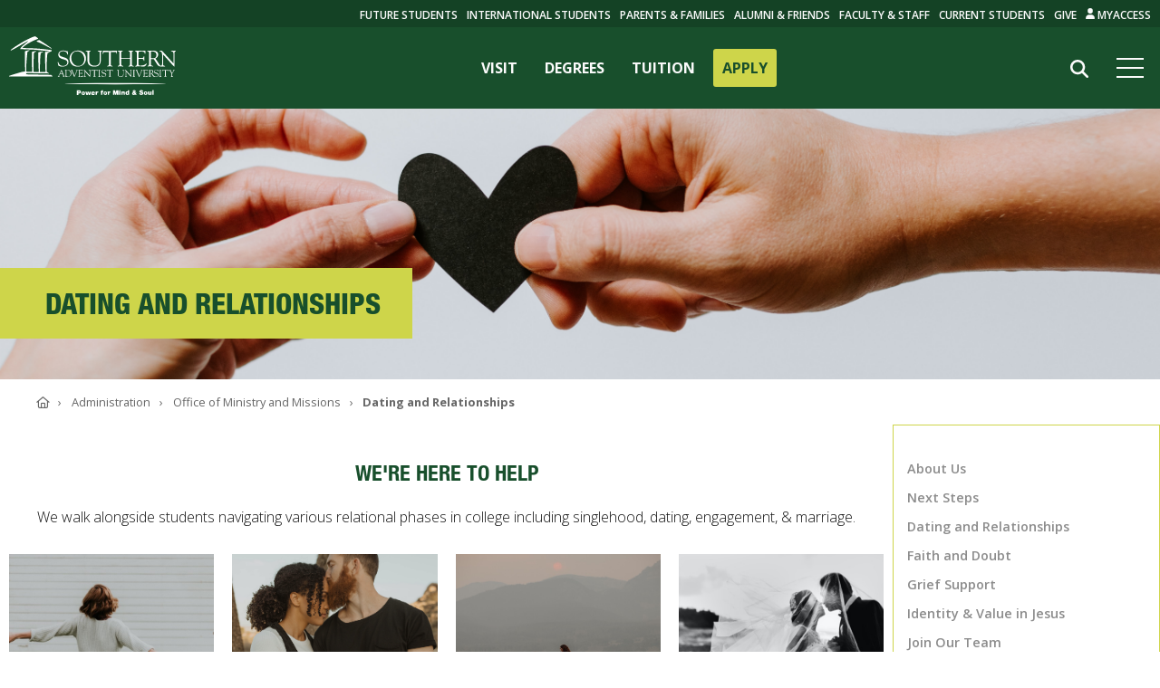

--- FILE ---
content_type: text/html; charset=UTF-8
request_url: https://www.southern.edu/administration/chaplain/dating-and-relationships.html
body_size: 42068
content:
<!-- 
	Page Tagging Reference Guide: https://support.omniupdate.com/technical-reference/templates/page-tagging/reference-guide.html
 --><!DOCTYPE HTML><html class="no-js" lang="en">
   <head>
      <meta http-equiv="Content-Type" content="text/html; charset=UTF-8">
      <!-- Google Tag Manager -->
<script>
	(function(w, d, s, l, i) {
		w[l] = w[l] || [];
		w[l].push({
			'gtm.start': new Date().getTime(),
			event: 'gtm.js'
		});
		var f = d.getElementsByTagName(s)[0],
			j = d.createElement(s),
			dl = l != 'dataLayer' ? '&amp;l=' + l : '';
		j.async = true;
		j.src =
			'https://www.googletagmanager.com/gtm.js?id=' + i + dl;
		f.parentNode.insertBefore(j, f);
	})(window, document, 'script', 'dataLayer', 'GTM-WRH83G');
</script>
<!-- End Google Tag Manager -->

<!-- Cross-Domain implementation for tour -->
	<script>
	(function(i,s,o,g,r,a,m){i['GoogleAnalyticsObject']=r;i[r]=i[r]||function(){
	(i[r].q=i[r].q||[]).push(arguments)},i[r].l=1*new Date();a=s.createElement(o),
	m=s.getElementsByTagName(o)[0];a.async=1;a.src=g;m.parentNode.insertBefore(a,m)
	})(window,document,'script','https://www.google-analytics.com/analytics.js','ga');
	ga('create', 'UA-1086193-8', 'auto', {'allowLinker': true});
	ga('require', 'linker');
	ga('linker:autoLink', ['360tour.e.southern.edu'] );
	ga('send', 'pageview');
	</script>
<!-- End Cross-Domain implementation for tour --><meta name="viewport" content="width=device-width, initial-scale=1" />
<link rel="dns-prefetch" href="//sauassets-c897.kxcdn.com" />
<link rel="dns-prefetch" href="//sauassetsaws-c897.kxcdn.com" />
<link rel="dns-prefetch" href="//kit.fontawesome.com" />
<link rel="dns-prefetch" href="//www.google-analytics.com" />
<link rel="dns-prefetch" href="//ajax.googleapis.com" />
<link rel="stylesheet" href="https://sauassets-c897.kxcdn.com/_resources-v2/css/components.css" />
<script async="async" src="https://admissions.e.southern.edu/ping">/**/</script>
<script src="https://kit.fontawesome.com/9661d738c4.js" crossorigin="anonymous" rel="preconnect"></script>
<link rel="stylesheet" href="https://fonts.googleapis.com/css?family=Open+Sans:300,400,600,700%7CSorts+Mill+Goudy:400,400i" />
<link rel="stylesheet" href="https://sauassetsaws-c897.kxcdn.com/fonts/fonts-neue.gz.css" crossorigin="anonymous" />
<link rel="stylesheet" href="https://sauassetsaws-c897.kxcdn.com/fonts/fonts-neue-cond.gz.css" crossorigin="anonymous" />
<link rel="stylesheet" href="https://sauassetsaws-c897.kxcdn.com/framework/js-libraries/swiper-bundle.min.css"/>
<script src="https://sauassetsaws-c897.kxcdn.com/framework/js-libraries/swiper-bundle.min.js"></script><link rel="stylesheet" href="/_resources-v2/components/c07-feature-tile-grid/styles.css?v=1" /><link rel="stylesheet" href="/_resources-v2/components/c11-cta-standard/styles.css?v=1" /><link rel="stylesheet" href="/_resources-v2/components/c14-link-list/styles.css?v=1" /><link rel="stylesheet" href="/_resources-v2/components/c15-small-thumbnail-links/styles.css?v=1" />      <title>Dating and Relationships | Southern Adventist University</title>
      <meta name="description" content="Exploring dating, relationships, and sex from a biblical worldview perspective.">
      <meta property="og:image" content="https://sau-assets.s3.amazonaws.com/framework/img/logo.gif">
      <meta property="og:title" content="Dating and Relationships">
      <meta property="og:url" content="https://www.southern.edu/administration/chaplain/dating-and-relationships.html">
      <meta property="og:description" content="Exploring dating, relationships, and sex from a biblical worldview perspective.">
      <meta property="og:type" content="website">
   </head>
   <body id="componentsPage">
      <div id="southernmainmenu" version="2"><style>.cancel-body-scrolling{overflow:hidden}#sau-header-container .visually-hidden,#sau-header-container .visually-hidden--focusable{block-size:1px;clip:rect(0,0,0,0);inline-size:1px;margin:-1px;overflow:hidden;position:absolute;-webkit-transition:none!important;transition:none!important;white-space:nowrap}#sau-header-container .visually-hidden--focusable:focus-visible{background-color:var(--color-background,#fbfbfb);block-size:auto;-webkit-box-shadow:0 0 20px rgba(0,0,0,.1019607843);box-shadow:0 0 20px rgba(0,0,0,.1019607843);clip:auto;color:#282828;font-size:1rem;line-height:normal;inline-size:auto;inset-block-start:0;inset-inline-start:0;outline-offset:-3px;padding:.75rem 1rem;text-decoration:none;z-index:100000}#sau-header-container nav[aria-label="Skip Links"] ul{margin:0;padding:0;list-style:none;line-height:0;font-size:0}#southernmainmenu,#southernmainmenu *{margin:0;padding:0}#southernmainmenu{position:fixed;width:100%;z-index:999}#southernmainmenu #sau-alert-bar{display:none;background-color:#96172d;grid-template-columns:auto 1fr;place-items:center;gap:.5rem;padding:1rem 1.5rem;text-decoration:none}#southernmainmenu #sau-alert-bar.active{display:grid}#southernmainmenu #sau-alert-bar p{font-family:"Open Sans";color:#f8f8f8;text-transform:uppercase;font-weight:600}#southernmainmenu #sau-alert-bar span{text-decoration:underline;font-family:inherit}#southernmainmenu #sau-header-main{position:relative;background-color:#184f2c;display:-webkit-box;display:-ms-flexbox;display:flex;-webkit-box-align:center;-ms-flex-align:center;align-items:center;-webkit-box-pack:justify;-ms-flex-pack:justify;justify-content:space-between}#southernmainmenu #sau-header-container.jsScrolling #sau-header-main{backdrop-filter:blur(10px);background-color:rgba(0,0,0,0);background:-webkit-gradient(linear,left bottom,left top,from(rgba(21,88,45,0)),color-stop(25%,rgba(16,69,35,.22)),to(rgba(3,12,6,.85)));background:linear-gradient(0deg,rgba(21,88,45,0) 0,rgba(16,69,35,.22) 25%,rgba(3,12,6,.85) 100%)}#southernmainmenu #sau-header-main svg#Layer_1{height:45px;padding:10px;-webkit-box-sizing:content-box;box-sizing:content-box;display:inline}#southernmainmenu #sau-header-main #largeScreenNav{display:none}#southernmainmenu #sau-header-main #largeScreenNav li a.apply{background-color:#ced54a;color:#184f2c;border-radius:3px}#southernmainmenu #sau-header-main #largeScreenNav li a.apply:hover{color:#184f2c}#southernmainmenu #sau-header-main #hamburgerAndSearch{display:-webkit-box;display:-ms-flexbox;display:flex;height:100%;-webkit-box-align:center;-ms-flex-align:center;align-items:center}#southernmainmenu .sau-search-container.jsActiveParent #div-close{display:none}#southernmainmenu #sau-header-main #navHamburger{min-width:38px;position:relative;cursor:pointer;padding:15px 0;margin-right:10px}#southernmainmenu #sau-header-main #navHamburger .hamburger-middle{height:2px;background-color:#fbfbfb;width:30px;margin:3px 0;-webkit-transition:width .6s;transition:width .6s}#southernmainmenu #sau-header-main #navHamburger:after,#southernmainmenu #sau-header-main #navHamburger:before{content:"";height:2px;background-color:#fbfbfb;width:30px;position:absolute;-webkit-transition:all .3s ease-in-out;transition:all .3s ease-in-out;width:30px}#southernmainmenu #sau-header-main #navHamburger:before{top:8px}#southernmainmenu #sau-header-main #navHamburger:after{bottom:8px}#southernmainmenu #sau-header-main #navHamburger.jsMenuClose:before{-webkit-transform:rotate(45deg);-ms-transform:rotate(45deg);transform:rotate(45deg);top:18px}#southernmainmenu #sau-header-main #navHamburger.jsMenuClose:after{-webkit-transform:rotate(-45deg);-ms-transform:rotate(-45deg);transform:rotate(-45deg);bottom:18px}#southernmainmenu #sau-header-main #navHamburger.jsMenuClose .hamburger-middle{width:0;-webkit-transition:width .6s;transition:width .6s}#southernmainmenu #topSearchButton{position:absolute;height:59px;top:125px;left:0}#southernmainmenu #topSearchButton #search-results-container #sau-search-input{width:calc(100vw - 30px);background-color:#fbfbfb;height:50px;padding:5px 40px 5px 20px;font-size:16px;-webkit-box-sizing:border-box;box-sizing:border-box;font-family:"Open Sans",sans-serif;color:#282828;border:0;margin:0 15px 0 15px;border-radius:5px;max-width:none}#southernmainmenu #topSearchButton #search-results-container::-webkit-input-placeholder,#southernmainmenu #topSearchButton #search-results-container:placeholder{color:#646464}#southernmainmenu #sau-header-container #sau-main-menu{--inline-padding:1.15rem;background-color:rgba(111,42,62,.95);height:0;-webkit-transition:height .3s;transition:height .3s;overflow:hidden}#southernmainmenu #sau-header-container.jsActiveMenu #sau-main-menu{height:calc(100vh - 40px);-webkit-transition:height .3s;transition:height .3s;overflow:auto}#southernmainmenu #sau-header-container #topSearchButton{display:none}#southernmainmenu #sau-header-container.jsActiveMenu #topSearchButton{display:initial}#southernmainmenu #hamburgerAndSearch #sau-search #sau-results-container{display:none}#southernmainmenu #sau-header-container.jsActiveMenu #hamburgerAndSearch #sau-search #sau-results-container.jsActive{display:-webkit-box;display:-ms-flexbox;display:flex;overflow:scroll;max-height:70vh}#southernmainmenu #sau-header-container #hamburgerAndSearch #sau-search #sau-results-container.jsActive{display:none}#southernmainmenu #sau-search{display:block;width:100%}#southernmainmenu #sau-search #sau-results-container{display:none;position:absolute;top:180px;right:0;max-width:100%;background-color:#fbfbfb}#southernmainmenu #sau-search #sau-results-container h2{font-size:1em;margin-bottom:5px;text-transform:uppercase;line-height:1.3}#southernmainmenu #sau-search #sau-results-container a{font-weight:600;color:#111;text-decoration:none;font-family:"Neue Helvetica Condensed","Open Sans","Helvetica Neue",Helvetica,Arial,sans-serif}#southernmainmenu #sau-search #sau-results-container p{margin:0 0 1em 0;font-size:.85em;line-height:1.4;font-family:"Neue Helvetica Condensed","Open Sans","Helvetica Neue",Helvetica,Arial,sans-serif}#southernmainmenu #sau-search #sau-results-container.jsActive{display:-webkit-box;display:-ms-flexbox;display:flex;-webkit-box-pack:center;-ms-flex-pack:center;justify-content:center;min-width:90vw;margin:0 5vw}#southernmainmenu #sau-search #sau-results-container.jsActive .sau-results{width:50%;padding:20px 1.5em}#southernmainmenu #sau-search #sau-results-container.jsActive #sau-results-container-pages{background-color:#f3f3f3}#southernmainmenu #sau-search #sau-results-container.jsActive #sau-results-container-staff{padding-right:20px}#southernmainmenu #sau-main-menu nav .sau-main-nav{padding-top:20px;padding-inline:var(--inline-padding);list-style-type:none}#southernmainmenu #sau-main-menu nav .sau-main-nav .menu-container{color:#fed53d;font-weight:200;cursor:pointer;font-family:"Neue Helvetica","Open Sans","Helvetica Neue",Helvetica,Arial,sans-serif;-webkit-transition:.1s all ease-out;transition:.1s all ease-out;line-height:1.5;font-size:1.05rem;margin-top:.1rem}#southernmainmenu #sau-main-menu nav .sau-main-nav .menu-container .menu-clickable>a{color:#fed53d;text-decoration:none;font-family:"Neue Helvetica","Open Sans","Helvetica Neue",Helvetica,Arial,sans-serif}#southernmainmenu #sau-main-menu nav .sau-main-nav .menu-container a{color:#fed53d;text-decoration:none;font-family:inherit;display:-webkit-box;display:-ms-flexbox;display:flex;-webkit-box-orient:horizontal;-webkit-box-direction:normal;-ms-flex-flow:row nowrap;flex-flow:row nowrap;-webkit-box-align:center;-ms-flex-align:center;align-items:center;gap:.4rem}#southernmainmenu #sau-main-menu nav .sau-main-nav .menu-container a svg{fill:#fed53d}#southernmainmenu #sau-main-menu nav .sau-main-nav .menu-container .menu-content{display:none;margin-bottom:30px}#southernmainmenu #sau-main-menu nav .sau-main-nav .menu-container .menu-content .content-column{display:-webkit-box;display:-ms-flexbox;display:flex;-webkit-box-orient:vertical;-webkit-box-direction:normal;-ms-flex-direction:column;flex-direction:column}#southernmainmenu #sau-main-menu nav .sau-main-nav .menu-container .menu-content .content-column.text-comp{margin-top:48px}@media (min-width:448px){#southernmainmenu #sau-main-menu nav .sau-main-nav .menu-container .menu-content .content-column.text-comp{margin-top:24px}}#southernmainmenu #sau-main-menu nav .sau-main-nav .menu-container .menu-content .content-column .southern-label{font-size:1rem;color:#fbfbfb;font-weight:700}#southernmainmenu #sau-main-menu nav .sau-main-nav .menu-container .menu-content .content-column a{font-size:1rem;color:#fed53d;text-decoration:none;font-weight:400;margin-top:.15rem}#southernmainmenu #sau-main-menu nav .sau-main-nav .menu-container .menu-content .content-column a.subtext{font-weight:200;font-style:italic;margin-top:0}#southernmainmenu #sau-main-menu nav .sau-main-nav .menu-container.main-four-for-mobile{display:-webkit-box;display:-ms-flexbox;display:flex;-webkit-box-orient:horizontal;-webkit-box-direction:normal;-ms-flex-flow:row nowrap;flex-flow:row nowrap;margin-bottom:95px;-webkit-box-pack:justify;-ms-flex-pack:justify;justify-content:space-between}#southernmainmenu #sau-main-menu nav .sau-main-nav .menu-container.main-four-for-mobile .menu-clickable>a{font-weight:700;font-family:"Open Sans";display:-webkit-box;display:-ms-flexbox;display:flex;-webkit-box-orient:horizontal;-webkit-box-direction:normal;-ms-flex-flow:row nowrap;flex-flow:row nowrap;-webkit-box-align:center;-ms-flex-align:center;align-items:center;gap:.1rem;color:#fbfbfb}#southernmainmenu #sau-main-menu nav .sau-main-nav .menu-container.jsActive{color:#fbfbfb;font-size:1.5rem}#southernmainmenu #sau-main-menu nav .sau-main-nav .menu-container.jsActive .menu-content{display:grid;grid-template-columns:1fr 1fr;grid-template-rows:auto;gap:1.2rem 1rem}#southernmainmenu .sau-search-container{position:relative;display:block;width:100%;line-height:1.2}#southernmainmenu .sau-search-container .toggle{position:absolute;top:-4px;display:grid;place-content:center;right:11px;height:59px;width:59px;z-index:5;cursor:pointer}#southernmainmenu .sau-search-container .toggle svg{fill:#646464}#southernmainmenu #sau-header{margin-top:35px;padding-bottom:100px}#southernmainmenu #sau-header:before{content:"";display:block;width:100%;height:1px;background-color:#fed53d}#southernmainmenu #sau-header .sau-col-container{padding-top:30px}#southernmainmenu #sau-header .sau-col-container .sau-list{padding-bottom:30px;padding-inline:var(--inline-padding)}#southernmainmenu #sau-header .sau-col-container .sau-list li{list-style-type:none}#southernmainmenu #sau-header .sau-col-container .sau-list li span{color:#fed53d;text-transform:uppercase;font-family:"Neue Helvetica";font-weight:200;line-height:1.5;font-size:1.05rem}#southernmainmenu #sau-header .sau-col-container .sau-list li ul{padding-left:30px;-webkit-box-sizing:content-box;box-sizing:content-box}#southernmainmenu #sau-header .sau-col-container .sau-list li a{color:#fed53d;text-decoration:none;text-transform:uppercase;font-family:"Neue Helvetica";font-weight:200;line-height:1.5}#southernmainmenu #sau-header .sau-col-container .sau-list li svg{fill:#fed53d;display:inline}@media (min-width:321px){#southernmainmenu #sau-main-menu nav .sau-main-nav .menu-container.main-four-for-mobile svg{height:14px;width:10.5px}}@media (min-width:376px){#southernmainmenu #sau-main-menu nav .sau-main-nav .menu-container.main-four-for-mobile{gap:.75rem;padding-inline:.5rem}#southernmainmenu #sau-main-menu nav .sau-main-nav .menu-container.main-four-for-mobile .menu-clickable a{gap:.3rem}}@media (min-width:500px){#southernmainmenu #sau-header-main svg#Layer_1{height:65px;padding:10px}#southernmainmenu #sau-main-menu{margin-top:-85px}#southernmainmenu #sau-main-menu nav .sau-main-nav{padding-top:110px}#southernmainmenu #sau-main-menu nav .sau-main-nav .menu-container.main-four-for-mobile{margin-bottom:95px}#southernmainmenu #sau-header-container #topSearchButton{top:150px}#southernmainmenu #sau-header-container.jsActiveMenu #sau-main-menu{height:100vh}#southernmainmenu #sau-search #sau-results-container.jsActive{top:205px}}@media (min-width:600px){#southernmainmenu #sau-search #sau-results-container.jsActive{-webkit-box-pack:end;-ms-flex-pack:end;justify-content:flex-end;width:50%;top:162px}#southernmainmenu #sau-search #sau-results-container.jsActive #sau-results-container-pages{width:auto;min-width:47%}#southernmainmenu #sau-search #sau-results-container.jsActive #sau-results-container-staff{padding-right:0}#southernmainmenu #sau-main-menu nav .sau-main-nav .menu-container.main-four-for-mobile{display:none}#southernmainmenu #sau-main-menu nav .sau-main-nav{padding-top:170px}#southernmainmenu #sau-header-container #topSearchButton{top:100px}#southernmainmenu #sau-search #sau-results-container.jsActive .sau-results{width:50%;min-width:14em}#southernmainmenu #sau-header-main #largeScreenNav{display:-webkit-box;display:-ms-flexbox;display:flex}#southernmainmenu #sau-header-main #largeScreenNav li{list-style-type:none;font-family:"Open Sans";text-transform:uppercase;font-size:16px}#southernmainmenu #sau-header-main #largeScreenNav li a{color:#fbfbfb;text-decoration:none;font-weight:700;padding:10px;margin:0 5px;font-family:"Open Sans"}#southernmainmenu #sau-header-main #largeScreenNav li a:hover{color:#ced54a}}@media (min-width:1000px){#southernmainmenu #sau-header-main{margin-top:30px}#southernmainmenu #sau-header{position:absolute;top:0;background-color:#144225;width:100%;margin-top:0;padding-bottom:0}#southernmainmenu #sau-header .sau-col-container{margin-right:10px;padding-top:0}#southernmainmenu #sau-header .sau-col-container .sau-list li{position:relative}#southernmainmenu #sau-header .sau-col-container .sau-list li ul.options{position:absolute;left:-20px;background-color:#144225;padding:5px 30px 15px 10px;display:none;min-width:200px}#southernmainmenu #sau-header .sau-col-container .sau-list li ul.options li{line-height:1.5;margin-bottom:.25rem}#southernmainmenu #sau-header .sau-col-container .sau-list li.jsActive span{color:#ced54a}#southernmainmenu #sau-header .sau-col-container .sau-list li.jsActive ul.options{display:-webkit-box;display:-ms-flexbox;display:flex;-webkit-box-orient:vertical;-webkit-box-direction:normal;-ms-flex-direction:column;flex-direction:column}#southernmainmenu #sau-header .sau-col-container ul.sau-list{display:-webkit-box;display:-ms-flexbox;display:flex;-webkit-box-pack:end;-ms-flex-pack:end;justify-content:flex-end;padding:0}#southernmainmenu #sau-header .sau-col-container ul.sau-list li{list-style-type:none;line-height:30px;margin-left:10px}#southernmainmenu #sau-header .sau-col-container ul.sau-list li span{color:#fbfbfb;text-decoration:none;text-transform:uppercase;font-family:"Open Sans";font-weight:600;font-size:12px;line-height:1.5}#southernmainmenu #sau-header .sau-col-container ul.sau-list li span:hover{color:#ced54a}#southernmainmenu #sau-header .sau-col-container ul.sau-list li a{color:#fbfbfb;text-decoration:none;text-transform:uppercase;font-family:"Open Sans";font-weight:600;font-size:12px;line-height:1.5}#southernmainmenu #sau-header .sau-col-container ul.sau-list li a:hover{color:#ced54a}#southernmainmenu #sau-header .sau-col-container ul.sau-list li svg{fill:#fbfbfb}#southernmainmenu #sau-header:before{display:none}#southernmainmenu #sau-header-container #topSearchButton{display:initial;position:relative;width:59px;height:59px;top:5px}#southernmainmenu #hamburgerAndSearch .sau-search-container::before{width:59px;height:59px;top:20px}#southernmainmenu #topSearchButton #search-results-container::before{right:8px;top:15px}#southernmainmenu #topSearchButton #search-results-container{position:relative;display:block;width:59px;height:59px}#southernmainmenu #topSearchButton #search-results-container #sau-search-input{position:absolute;right:100%;left:auto;width:0;padding:0;background:#fbfbfb;border:none;-webkit-transition:width .3s;transition:width .3s}#southernmainmenu #topSearchButton #search-results-container #sau-search-input.jsActive{width:470px;padding:5px 40px 5px 20px;backdrop-filter:blur(10px);-webkit-backdrop-filter:blur(10px);-webkit-box-shadow:0 8px 32px 0 rgba(31,38,135,.17);box-shadow:0 8px 32px 0 rgba(31,38,135,.17);border:1px solid rgba(255,255,255,.18);border-radius:5px;outline:0;z-index:100}#southernmainmenu #topSearchButton #search-results-container.jsActiveParent #div-close{position:absolute;top:15px;width:20px;font-size:20px;right:85px;cursor:pointer;display:grid;place-content:center;z-index:100}#southernmainmenu #topSearchButton #search-results-container.jsActiveParent #div-close svg{height:1em;fill:#646464}#southernmainmenu #topSearchButton #search-results-container .toggle svg{height:20px;fill:#fbfbfb}#southernmainmenu #sau-header-container #hamburgerAndSearch #sau-search{position:relative}#southernmainmenu #sau-header-container #hamburgerAndSearch #sau-search #sau-results-container{min-width:0;top:42px;right:0;max-width:75vw;margin-top:0;width:900px}#southernmainmenu #sau-header-container #hamburgerAndSearch #sau-search #sau-results-container p{font-size:.85em;line-height:1.4}#southernmainmenu #sau-header-container #hamburgerAndSearch #sau-search #sau-results-container.jsActive{display:-webkit-box;display:-ms-flexbox;display:flex}#southernmainmenu #sau-header-container #hamburgerAndSearch #sau-search #sau-results-container.jsActive #sau-results-container-pages{width:100%}#southernmainmenu #sau-header-container #hamburgerAndSearch #sau-search #sau-results-container.jsActive #sau-results-container-staff{padding-right:20px;width:25%}#southernmainmenu #sau-header-container #sau-main-menu{height:0;-webkit-transition:height .3s;transition:height .3s;overflow:hidden}#southernmainmenu #sau-header-container.jsActiveMenu #sau-main-menu{height:100vh;-webkit-transition:height .3s;transition:height .3s;overflow:auto;margin-top:-65px}#southernmainmenu #sau-main-menu nav .sau-main-nav{padding:85px 0 0 35px}#southernmainmenu #sau-main-menu nav .sau-main-nav .menu-container{font-size:3em;font-weight:200;font-family:"Neue Helvetica","Open Sans","Helvetica Neue",Helvetica,Arial,sans-serif}#southernmainmenu #sau-main-menu nav .sau-main-nav .menu-container a{gap:.6rem}#southernmainmenu #sau-main-menu nav .sau-main-nav .menu-container a svg{height:32px;width:24px}#southernmainmenu #sau-main-menu nav .sau-main-nav .menu-container.jsActive{font-size:4em}#southernmainmenu #sau-main-menu nav .sau-main-nav .menu-container.jsActive .menu-content{grid-template-columns:repeat(4,1fr)}#southernmainmenu #sau-main-menu nav .sau-main-nav .menu-container.jsActive .menu-content .content-column{grid-row:1/3}#southernmainmenu #sau-main-menu nav .sau-main-nav .menu-container.jsActive .menu-content .content-column.grid-above{grid-row:1/2}#southernmainmenu #sau-main-menu nav .sau-main-nav .menu-container.jsActive .menu-content .content-column.grid-below{grid-row:2/3}}@media (min-width:1000px){@-moz-document url-prefix(){#southernmainmenu .sau-search-container #sau-search-input.jsActive{background:#fbfbfb!important}#southernmainmenu .sau-search-container.jsActiveParent #div-close::after{color:#888;fill:#888}}}.scrollbar-comp{padding-right:17px!important}</style>
<!--v: 20251219171200 -->
<link rel="stylesheet" href="https://fonts.googleapis.com/css?family=Open+Sans:300,400,600,700|Sorts+Mill+Goudy:400,400i" />
<link rel="stylesheet" href="https://sauassetsaws-c897.kxcdn.com/fonts/fonts-neue.gz.css" />
<header id="sau-header-container">

<nav aria-label="Skip Links">
  <ul>
    <li><a href="#sau-main-navigation" class="visually-hidden--focusable" title="Skip to Main Navigation">Skip to Main Navigation</a></li>
    <li><a href="#SouthernFramework" class="visually-hidden--focusable" title="Skip to Content">Skip to Content</a></li>
    <li><a href="#sau-footer" class="visually-hidden--focusable" title="Skip to Footer">Skip to Footer</a></li>
  </ul>
</nav>
<div id="sau-header-main">
  <a href="https://www.southern.edu" title="Go to Southern's website">
    <svg id="Layer_1" data-name="Layer 1" xmlns="http://www.w3.org/2000/svg" viewBox="0 0 261.66 92.42">
      <g>
        <path class="cls-1" fill="#FFF"
          d="M67.9,63.42c-2.65-.21-38-.82-38.56-.91s-.71-1.81.24-1.81c1.86,0,34.09.29,35.12.54a7.53,7.53,0,0,0-2.19-1.93c-.86-.56-1.37-.6-1.38-1-.27-8.9.45-27.56,1.41-28.68a13.63,13.63,0,0,1,6.27-3.43c.35-.38.2-1.54-.31-1.7-27.5-4-45.24-2.87-45.33-3.37-.06-.65,6-7.26,24.29-14.41,1.21-.46-3.68-3.64-4.57-4-13.41,3.8-39.07,21-38.29,22-2,2.28,7.75-3.26,14.06-6.93s12.52-7.8,13.5-7.24c-1.94,1.61-12.95,10-12.58,12.36a345.77,345.77,0,0,1,44.14,3.24c1.31.3,1.31,1,.05,1a20,20,0,0,0-5.31.25c0,10.07.39,21.29.9,31.56-2.79.05-5.86.05-8.74-.12-.27-9.78.36-28.16,1.36-29.4a5.68,5.68,0,0,1,3.12-1.78l.71-.62a21.34,21.34,0,0,0-7.78.93c-.09,9.68.08,22.62.81,30.09,0,.45.12.75-.38.79l-7.56-.11c-.45,0-.47-.27-.5-.57,0-.63.15-27.6.83-29.51A4.72,4.72,0,0,1,44.1,27l1-.86a17.58,17.58,0,0,0-7.14,1.12c-.23,10.61.23,26.62.57,30.62,0,.57-.23.51-.51.52s-7.9-.09-8.25-.09a.61.61,0,0,1-.51-.35c-.4-10.23.18-17.06,1.69-30.6.21-.61,1.29-1.24,2.72-1.57l.63-1.12c-2.53.17-5.7.81-7.18,1.79-.15,9.43-.08,21.26.16,31.05,0,.76-.41.77-.86.78a22.52,22.52,0,0,0-3.11.15S3.94,64,2.81,64.73C2.28,65,2.1,66,2.1,66H70.68A10.19,10.19,0,0,0,67.9,63.42Z"
          transform="translate(-2.1 -2.67)" />
        <path class="cls-1" fill="#FFF"
          d="M50.26,9.08C56.57,12.89,62.92,17.37,69,21.76c.16.28-.44.64-.87.4-8.28-4.46-15.28-8.35-22-10.86-.66-.29-1.07-.76-.69-1.14,1.24-.79,3.45-1.8,4.82-1.08"
          transform="translate(-2.1 -2.67)" />
        <g>
          <g>
            <path class="cls-1" fill="#FFF"
              d="M78.48,44c-.14-.7,0-1.08.39-1.08s.5.41.67,1.15A7.52,7.52,0,0,0,87,49.33c3.35,0,6.63-1.85,6.63-5.52,0-6.74-14.32-3-14.32-12.09,0-4.44,3.77-6.57,7.83-6.57A12.6,12.6,0,0,1,93,26.41c.31,0,.39-.39.74-.39s.39.11.42.5l.53,4.74c0,.29,0,.53-.39.53s-.63-.74-.74-1.05a6.74,6.74,0,0,0-6.73-4.54c-2.79,0-5.76,1.33-5.76,4.54,0,6.57,14.33,2.73,14.33,12.37,0,2.94-2.09,7.34-10.1,7.34-2.6,0-5.81-1.29-5.95-1.92Z"
              transform="translate(-2.1 -2.67)" />
            <path class="cls-1" fill="#FFF"
              d="M97.06,37.69c0-7.26,5.72-12.54,13-12.54s12.73,5.14,12.73,12.37c0,7.86-5.47,12.93-13.33,12.93C101.75,50.45,97.06,45.07,97.06,37.69Zm2.58-1c0,6.47,4.27,12.72,11.25,12.72,5.15,0,9.28-4.09,9.28-10.55S115.83,26.3,109,26.3C103,26.3,99.64,31.16,99.64,36.68Z"
              transform="translate(-2.1 -2.67)" />
            <path class="cls-1" fill="#FFF"
              d="M127.89,40.88c0,5.59,3.67,8.14,8.43,8.14,6.64,0,8.16-4.34,8.16-8.46V29.24c0-3.57-3.29-2.1-3.29-3.43,0-.17.25-.35.35-.35,1.38,0,2.76.15,4.13.15.67,0,1.31-.15,1.94-.15.18,0,.46.18.46.39,0,1-2.08.21-2.08,3.42V40.1c0,1.72.42,10.35-9.84,10.35-9.28,0-11-5.14-11-10.52V28.16c0-2.07-2.86-1.23-2.86-2.35,0-.24.6-.35.78-.35.91,0,1.79.15,2.75.15,1.12,0,2.25-.15,3.35-.15.17,0,1.12-.06,1.12.35,0,1-2.36,0-2.36,2.52Z"
              transform="translate(-2.1 -2.67)" />
            <path class="cls-1" fill="#FFF"
              d="M158.9,29c0-.24.14-1.57-.35-1.6H152.8c-2.19,0-2.26.52-2.9,2.44-.1.35-.14.81-.59.81-.22,0-.36-.25-.36-.43l.39-3.38c0-.42,0-1.37.64-1.37,2.75,0,5.46.15,10,.15,6.39,0,9.64-.15,10.34-.15s1,.21,1,1l.18,2.79c0,.35.07.77-.39.77-1.3,0,.6-2.65-3-2.65h-5c-1.59,0-1.41-.14-1.41,1.71V46.92c0,2.93,2.85,1.78,2.85,2.86,0,.11,0,.42-.31.42-.85,0-1.84-.14-2.86-.14a48.34,48.34,0,0,0-4.84.14c-.31,0-.42-.1-.42-.45,0-.84,2.79-.49,2.79-2.59Z"
              transform="translate(-2.1 -2.67)" />
            <path class="cls-1" fill="#FFF"
              d="M175.33,28.47c0-2.55-3.06-1.85-3.06-2.62,0-.32.28-.39.56-.39,1.31,0,2.58.15,3.88.15,1.1,0,2.19-.15,3.29-.15.59,0,.67.21.67.35,0,.71-2.55,0-2.55,2.66V36c0,.48,0,.63.53.63h12.92c.35,0,.28-.88.28-1V28.47c0-2.41-2.65-1.82-2.65-2.62,0-.21.07-.39.6-.39,1.16,0,3,.15,3.67.15,1.3,0,1.83-.15,2.54-.15.92,0,1,.35,1,.56,0,.63-2.36,0-2.36,2.45V47c0,2.55,3.21,1.92,3.21,2.79,0,.11-.14.42-.38.42-1,0-2.05-.14-3.32-.14-2.26,0-3.24.14-3.92.14-.32,0-.85.11-.85-.45,0-.84,2.48-.35,2.48-2.55V38.81c0-.56.14-.87-.28-.87h-13c-.42,0-.42.21-.42.59v8.7c0,2.38,3.35,1.61,3.35,2.7,0,.17-.24.27-.56.27s-3-.14-4.9-.14a18.72,18.72,0,0,0-3,.14c-.28,0-.38-.17-.38-.52,0-1,2.74.14,2.74-3.32Z"
              transform="translate(-2.1 -2.67)" />
            <path class="cls-1" fill="#FFF"
              d="M205.25,35.63c0,1.19-.07,1.19,1.34,1.19h3.81c3.67,0,2.72-2.8,3.57-2.8.28,0,.38.39.38.67,0,1.22-.07,2.41-.07,3.53,0,.91.07,1.82.07,2.76,0,.32-.14.45-.38.45-1.1,0,.1-3.07-2.86-3.07h-5.22c-.75,0-.64.6-.64,1.12v6.43c0,2.06-.28,2.89,2.68,2.89,8.15,0,9.35-3.59,9.81-3.59.25,0,.28.35.28.41a5.56,5.56,0,0,1-1.76,3.4c-1.13,1.25-1.91,1.18-3.46,1.18-2.68,0-5.36-.2-8-.14-1.42,0-2.9.14-4.31.14-.32,0-.52-.07-.52-.35s.42-.34,1.55-.91c.91-.41,1-1.39,1-3V30c0-1.57,0-3.25-1.9-3.52-.28-.08-1.06-.15-1.06-.57,0-.27.21-.42,1.23-.42,6.67,0,8.51.15,10,.15.71,0,3.95-.15,5-.15.28,0,.36.35.36.78,0,3.87-.5,4.15-.71,4.15-.85,0-.28-1.67-.85-2.48-.91-1.19-4.58-1-6-1-3.38,0-3.31-.14-3.31,2.21Z"
              transform="translate(-2.1 -2.67)" />
            <path class="cls-1" fill="#FFF"
              d="M263.4,25.46c-.85,0-2.37.15-3.57.15s-2.15-.15-3.21-.15a.34.34,0,0,0-.38.35c0,1.16,3.91-.17,3.91,4.4V44.82c0,.29,0,.39-.1.39s-.22-.14-.43-.39L242.8,26.27c-.21-.25-.54-.81-.92-.81-.53,0-1.1.15-1.63.15s-1.09-.15-1.65-.15c-.18,0-.53.15-.53.35,0,1.3,4.27-.73,4.27,6.54V45.24c0,2.93-.66,3.83-2,3.86-1.11-.07-1.8-1.15-2.82-2.71l-5.89-8.83a6.77,6.77,0,0,0,4.44-6.05c0-6.74-7.79-6.05-8.36-6.05-1.83,0-3.84.15-5.89.15a19,19,0,0,1-2.26-.15c-.42,0-.7.21-.7.42,0,1.19,3-.24,3,3.11V46.78c0,2.65-2.58,2.16-2.58,3a.36.36,0,0,0,.36.38c1.34,0,2.68-.14,4-.14,2.94,0,3.75.14,4.07.14s.59.07.59-.27c0-1.19-3.66-.11-3.66-3.12V39.44c0-.35-.21-1,.91-1,4,0,3.42-.1,4.7,1.85l3.91,6.12c1.34,2,2.72,3.77,5.29,3.77h7.07c.35,0,.39-.27.39-.45,0-1-3.11.28-3.11-2.87V32.59c0-.7.11-.8.25-.8s.67.59.74.67L260,49.37c.74.8,1.09,1,1.34,1s.32-.49.32-1.5V28.61c0-2.55,2.08-1.92,2.08-2.83A.31.31,0,0,0,263.4,25.46ZM228.53,37.27c-1.66,0-3.84.18-3.84-.49V27.91c0-1.36.73-1.29,2-1.29,3.45,0,6.74,1.43,6.74,5.69A4.58,4.58,0,0,1,228.53,37.27Z"
              transform="translate(-2.1 -2.67)" />
          </g>
          <g>
            <g>
              <path class="cls-1" fill="#FFF"
                d="M94.51,55.6c-1.34,0-2.34.07-3.37.07-.46,0-.91-.07-1.39-.07-.09,0-.21,0-.21.16,0,.42,1.27-.08,1.27,1.49v7.68c0,.86-.41,1.16-.7,1.2-.68.08-1,0-1.33-.5A10.11,10.11,0,0,1,88,63.87l-3.22-7.94c-.05-.12-.16-.57-.33-.57s-.24.24-1.16,2.19l-3.7,7.86c-.4.88-1.13.62-1.13.94,0,.1,0,.17.14.17.41,0,.82-.06,1.24-.06s.87.06,1.3.06c.2,0,.42,0,.42-.23s-1.1.06-1.1-1a1.52,1.52,0,0,1,.11-.55l1-2.16c.15-.32.43-.32.73-.32h3.4c.44,0,.53.23.69.59l.49,1.26a6.26,6.26,0,0,1,.48,1.47c0,.58-.93.43-.93.8,0,.15.25.15.34.15.42,0,.84-.06,1.25-.06H91.6c.78,0,1.57.06,2.37.06,4.28,0,6-2.45,6-6C99.94,57.67,97.24,55.6,94.51,55.6Zm-9,6H82.41c-.2,0-.32-.07-.2-.28L84,57.55c.1-.19.17-.19.25,0l1.52,3.72C85.79,61.47,85.81,61.58,85.47,61.58Zm9,4.53a3.91,3.91,0,0,1-2.39-.7c-.14-.13-.09-.88-.09-1.12V57c0-.72.06-1,1.53-1a5,5,0,0,1,5.23,5.38C98.79,64.93,96.71,66.11,94.51,66.11Z"
                transform="translate(-2.1 -2.67)" />
              <path class="cls-1" fill="#FFF"
                d="M100.18,56.79c-.39-.92-1.19-.63-1.19-1a.2.2,0,0,1,.22-.22c.47,0,1,.07,1.42.07s1-.07,1.22-.07.22.07.22.16-.63.23-.63.79a1.72,1.72,0,0,0,.13.6l2.71,6.35c.34.82.45,1.18.62,1.18s.2-.26.28-.44l2.7-6.61a2.24,2.24,0,0,0,.21-1.05c0-.71-1-.42-1-.77,0-.16.08-.21.23-.21.35,0,.69.07,1,.07.75,0,1-.07,1.2-.07s.26.07.26.21c0,.33-.43-.05-.86,1l-3.86,9.09c-.17.38-.28.89-.51.89s-.43-.65-.58-1Z"
                transform="translate(-2.1 -2.67)" />
              <path class="cls-1" fill="#FFF"
                d="M113.06,60.09c0,.53,0,.53.59.53h1.67c1.61,0,1.2-1.24,1.57-1.24.12,0,.17.17.17.29,0,.54,0,1.07,0,1.56s0,.81,0,1.22c0,.14-.07.2-.17.2-.48,0,0-1.35-1.26-1.35h-2.29c-.32,0-.28.26-.28.49v2.84c0,.91-.12,1.28,1.18,1.28,3.58,0,4.1-1.59,4.31-1.59s.12.15.12.18a2.44,2.44,0,0,1-.78,1.5c-.49.55-.83.52-1.51.52-1.18,0-2.36-.09-3.53-.06-.62,0-1.27.06-1.89.06-.14,0-.24,0-.24-.15s.19-.16.69-.4.43-.62.43-1.34v-7c0-.69,0-1.43-.84-1.55-.12,0-.46-.06-.46-.25s.1-.19.54-.19c2.93,0,3.73.07,4.38.07.31,0,1.73-.07,2.22-.07.12,0,.15.16.15.34,0,1.72-.21,1.84-.31,1.84-.37,0-.12-.74-.37-1.09-.4-.53-2-.44-2.63-.44-1.49,0-1.46-.06-1.46,1Z"
                transform="translate(-2.1 -2.67)" />
              <path class="cls-1" fill="#FFF"
                d="M120.81,58.64c0-3.21-1.88-2.31-1.88-2.88,0-.09.16-.16.23-.16.25,0,.49.07.73.07s.48-.07.71-.07.31.25.41.36l7.38,8.19c.1.11.16.17.19.17s0,0,0-.17V57.7c0-2-1.73-1.43-1.73-1.94,0-.11.08-.16.18-.16.46,0,.91.07,1.41.07s1.19-.07,1.56-.07a.13.13,0,0,1,.15.14c0,.4-.91.13-.91,1.25v8.93c0,.45,0,.66-.14.66s-.26-.07-.59-.43l-6.66-7.46s-.21-.3-.32-.3-.11,0-.11.36v6.31c0,1.39,1.37.85,1.37,1.27a.17.17,0,0,1-.18.19c-.37,0-.8-.06-1.56-.06-.54,0-1.35.06-1.45.06s-.21-.09-.21-.17c0-.53,1.37.14,1.37-2Z"
                transform="translate(-2.1 -2.67)" />
              <path class="cls-1" fill="#FFF"
                d="M135.51,57.16c0-.1.06-.69-.16-.71h-2.52c-1,0-1,.24-1.27,1.08-.05.16-.06.36-.27.36s-.15-.11-.15-.19l.17-1.5c0-.18,0-.6.28-.6,1.21,0,2.4.07,4.39.07,2.81,0,4.23-.07,4.54-.07s.43.1.45.45l.08,1.24c0,.15,0,.34-.17.34-.57,0,.26-1.18-1.32-1.18h-2.21c-.7,0-.62-.06-.62.76v7.86c0,1.3,1.25.79,1.25,1.27,0,0,0,.18-.14.18-.36,0-.8-.06-1.25-.06-1.74,0-2,.06-2.12.06s-.18,0-.18-.19c0-.38,1.22-.22,1.22-1.15Z"
                transform="translate(-2.1 -2.67)" />
              <path class="cls-1" fill="#FFF"
                d="M143.13,56.93c0-1.12-1.25-.82-1.25-1.16,0-.13,0-.17.15-.17.57,0,1.13.07,1.7.07s1-.07,1.44-.07c.26,0,.3,0,.3.16,0,.37-1.11,0-1.11,1.17v8.28c0,1.05,1.37.7,1.37,1.16,0,.11,0,.15-.3.15s-1-.06-1.7-.06c-.94,0-1.26.06-1.48.06s-.33-.07-.33-.23c0-.45,1.21.06,1.21-1.46Z"
                transform="translate(-2.1 -2.67)" />
              <path class="cls-1" fill="#FFF"
                d="M147.1,63.79c-.07-.31,0-.47.17-.47s.21.18.29.5a3.32,3.32,0,0,0,3.25,2.32c1.47,0,2.91-.82,2.91-2.44,0-3-6.29-1.31-6.29-5.34,0-2,1.66-2.89,3.44-2.89a5.58,5.58,0,0,1,2.61.55c.13,0,.16-.17.32-.17s.17,0,.19.22l.23,2.09c0,.13,0,.23-.17.23s-.28-.32-.33-.46a3,3,0,0,0-2.95-2c-1.23,0-2.53.58-2.53,2,0,2.9,6.29,1.2,6.29,5.46,0,1.3-.92,3.24-4.43,3.24a4,4,0,0,1-2.62-.85Z"
                transform="translate(-2.1 -2.67)" />
              <path class="cls-1" fill="#FFF"
                d="M159.61,57.16c0-.1.06-.69-.15-.71h-2.53c-1,0-1,.24-1.27,1.08,0,.16-.06.36-.26.36s-.15-.11-.15-.19l.17-1.5c0-.18,0-.6.27-.6,1.21,0,2.41.07,4.4.07,2.81,0,4.23-.07,4.54-.07s.43.1.45.45l.07,1.24c0,.15,0,.34-.16.34-.58,0,.26-1.18-1.32-1.18h-2.21c-.71,0-.62-.06-.62.76v7.86c0,1.3,1.25.79,1.25,1.27,0,0,0,.18-.14.18-.37,0-.81-.06-1.25-.06-1.74,0-2,.06-2.13.06s-.18,0-.18-.19c0-.38,1.22-.22,1.22-1.15Z"
                transform="translate(-2.1 -2.67)" />
            </g>
            <g>
              <path class="cls-1" fill="#FFF"
                d="M173.86,62.4a3.36,3.36,0,0,0,3.7,3.6c2.91,0,3.58-1.91,3.58-3.73v-5c0-1.57-1.45-.93-1.45-1.51,0-.08.12-.16.16-.16.6,0,1.21.07,1.81.07.3,0,.57-.07.85-.07.08,0,.2.08.2.17,0,.43-.91.1-.91,1.52v4.77c0,.76.19,4.57-4.32,4.57-4.07,0-4.85-2.27-4.85-4.64v-5.2c0-.91-1.25-.54-1.25-1,0-.11.27-.16.34-.16.41,0,.79.07,1.21.07s1-.07,1.47-.07c.08,0,.49,0,.49.16,0,.43-1,0-1,1.11Z"
                transform="translate(-2.1 -2.67)" />
              <path class="cls-1" fill="#FFF"
                d="M185.25,58.64c0-3.21-1.87-2.31-1.87-2.88,0-.09.16-.16.23-.16.25,0,.48.07.73.07s.48-.07.71-.07.31.25.4.36l7.39,8.19c.1.11.16.17.19.17s.05,0,.05-.17V57.7c0-2-1.72-1.43-1.72-1.94a.15.15,0,0,1,.16-.16c.47,0,.92.07,1.42.07s1.19-.07,1.56-.07a.13.13,0,0,1,.15.14c0,.4-.91.13-.91,1.25v8.93c0,.45,0,.66-.14.66s-.27-.07-.59-.43l-6.66-7.46s-.21-.3-.32-.3-.11,0-.11.36v6.31c0,1.39,1.36.85,1.36,1.27,0,.07,0,.19-.17.19-.37,0-.8-.06-1.56-.06-.54,0-1.35.06-1.46.06s-.2-.09-.2-.17c0-.53,1.36.14,1.36-2Z"
                transform="translate(-2.1 -2.67)" />
              <path class="cls-1" fill="#FFF"
                d="M197.34,56.93c0-1.12-1.26-.82-1.26-1.16,0-.13,0-.17.16-.17.57,0,1.13.07,1.7.07s1-.07,1.44-.07c.25,0,.3,0,.3.16,0,.37-1.12,0-1.12,1.17v8.28c0,1.05,1.38.7,1.38,1.16,0,.11-.05.15-.31.15s-1-.06-1.69-.06c-.95,0-1.26.06-1.48.06s-.33-.07-.33-.23c0-.45,1.21.06,1.21-1.46Z"
                transform="translate(-2.1 -2.67)" />
              <path class="cls-1" fill="#FFF"
                d="M201.82,56.79c-.39-.92-1.19-.63-1.19-1a.2.2,0,0,1,.21-.22c.48,0,1,.07,1.43.07s1-.07,1.22-.07.22.07.22.16-.64.23-.64.79a1.51,1.51,0,0,0,.15.6l2.7,6.35c.34.82.45,1.18.62,1.18s.21-.26.28-.44l2.69-6.61a2.25,2.25,0,0,0,.22-1.05c0-.71-1-.42-1-.77,0-.16.08-.21.23-.21.34,0,.68.07,1,.07.75,0,1-.07,1.2-.07s.26.07.26.21c0,.33-.43-.05-.86,1l-3.87,9.09c-.16.38-.27.89-.5.89s-.44-.65-.57-1Z"
                transform="translate(-2.1 -2.67)" />
              <path class="cls-1" fill="#FFF"
                d="M214.71,60.09c0,.53,0,.53.58.53H217c1.61,0,1.2-1.24,1.57-1.24.12,0,.17.17.17.29,0,.54,0,1.07,0,1.56s0,.81,0,1.22c0,.14-.07.2-.17.2-.49,0,0-1.35-1.26-1.35H215c-.33,0-.27.26-.27.49v2.84c0,.91-.13,1.28,1.17,1.28,3.57,0,4.1-1.59,4.3-1.59s.13.15.13.18a2.48,2.48,0,0,1-.77,1.5c-.5.55-.84.52-1.52.52-1.18,0-2.36-.09-3.54-.06-.61,0-1.26.06-1.88.06-.14,0-.24,0-.24-.15s.19-.16.68-.4.44-.62.44-1.34v-7c0-.69,0-1.43-.84-1.55-.12,0-.47-.06-.47-.25s.1-.19.55-.19c2.92,0,3.73.07,4.38.07.31,0,1.74-.07,2.21-.07.13,0,.16.16.16.34,0,1.72-.22,1.84-.31,1.84-.37,0-.12-.74-.37-1.09-.4-.53-2-.44-2.63-.44-1.49,0-1.45-.06-1.45,1Z"
                transform="translate(-2.1 -2.67)" />
              <path class="cls-1" fill="#FFF"
                d="M238.83,56.93c0-1.12-1.26-.82-1.26-1.16,0-.13,0-.17.16-.17.57,0,1.13.07,1.7.07s1-.07,1.44-.07c.25,0,.3,0,.3.16,0,.37-1.12,0-1.12,1.17v8.28c0,1.05,1.38.7,1.38,1.16,0,.11-.05.15-.31.15s-1-.06-1.69-.06c-.94,0-1.27.06-1.49.06s-.32-.07-.32-.23c0-.45,1.21.06,1.21-1.46Z"
                transform="translate(-2.1 -2.67)" />
              <path class="cls-1" fill="#FFF"
                d="M246.78,57.16c0-.1.06-.69-.15-.71H244.1c-.95,0-1,.24-1.26,1.08-.05.16-.07.36-.27.36s-.15-.11-.15-.19l.17-1.5c0-.18,0-.6.28-.6,1.21,0,2.4.07,4.39.07,2.81,0,4.23-.07,4.54-.07s.43.1.45.45l.08,1.24c0,.15,0,.34-.17.34-.58,0,.26-1.18-1.32-1.18h-2.21c-.7,0-.62-.06-.62.76v7.86c0,1.3,1.25.79,1.25,1.27,0,0,0,.18-.14.18-.37,0-.81-.06-1.25-.06-1.73,0-2,.06-2.12.06s-.19,0-.19-.19c0-.38,1.22-.22,1.22-1.15Z"
                transform="translate(-2.1 -2.67)" />
              <path class="cls-1" fill="#FFF"
                d="M254.06,56.58c-.4-.67-1.15-.48-1.15-.74s.08-.24.19-.24c.42,0,.72.07,1.76.07.52,0,.94-.07,1.09-.07s.3,0,.3.16-.73.28-.73.72a1.15,1.15,0,0,0,.28.63l1.87,3c.13.19.22.28.31.28s.17-.11.29-.31l1.6-2.58a1.38,1.38,0,0,0,.32-.84c0-.76-1.16-.44-1.16-.8,0-.2.16-.24.33-.24.37,0,.76.07,1.13.07s.9-.07,1.34-.07a.2.2,0,0,1,.18.19c0,.17-.27.23-.37.29a2.82,2.82,0,0,0-.87,1.07l-2.17,3.36c-.25.38-.37.46-.37.69V65c0,1.35,1.27.91,1.27,1.39,0,.14-.14.15-.36.15s-1.13-.06-1.7-.06-1.25.06-1.39.06-.24,0-.24-.18c0-.43,1.2,0,1.2-1.13V61.48a1.69,1.69,0,0,0-.36-.79Z"
                transform="translate(-2.1 -2.67)" />
              <path class="cls-1" fill="#FFF"
                d="M230.49,57.93c0-1.42,1.3-2,2.52-2a3,3,0,0,1,3,2c0,.14.15.47.33.47s.18-.11.16-.23l-.23-2.1c0-.17-.09-.22-.19-.22s-.18.17-.32.17a5.41,5.41,0,0,0-2.59-.56c-1.78,0-3.43.94-3.43,2.9,0,4,6.27,2.37,6.27,5.35,0,1.62-1.44,2.39-2.91,2.44a4.4,4.4,0,0,1-4.4-1.88l-2.19-3.33a3,3,0,0,0,1.94-2.67c0-3-3.41-2.67-3.66-2.67-.8,0-1.68.07-2.58.07a7.33,7.33,0,0,1-1-.07c-.19,0-.32.09-.32.19,0,.52,1.33-.11,1.33,1.37V65c0,1.18-1.12,1-1.12,1.35a.16.16,0,0,0,.15.17c.59,0,1.17-.07,1.76-.07,1.28,0,1.64.07,1.78.07s.26,0,.26-.13c0-.52-1.61,0-1.61-1.37V61.78c0-.15-.09-.43.41-.43,1.72,0,1.49-.05,2.05.82l1.72,2.7a3.24,3.24,0,0,0,1.81,1.6h0a14.31,14.31,0,0,0,3.06.23c3.68,0,4.31-2,4.31-3.3C236.77,59.14,230.49,60.84,230.49,57.93Zm-5.39,2.89c-.73,0-1.69.08-1.69-.21V56.68c0-.6.33-.57.89-.57,1.51,0,2.94.63,2.94,2.52A2,2,0,0,1,225.1,60.82Z"
                transform="translate(-2.1 -2.67)" />
            </g>
          </g>
        </g>
        <g>
          <path class="cls-1" fill="#FFF"
            d="M108.46,87.62h3.78a2.48,2.48,0,0,1,2.7,2.5c0,1.79-1.19,2.62-2.88,2.62h-1.33V95h-2.26ZM110.72,91h.88c.58,0,1.2,0,1.2-.78s-.51-.71-1.07-.71h-1Z"
            transform="translate(-2.1 -2.67)" />
          <path class="cls-1" fill="#FFF"
            d="M118.47,95.09a2.81,2.81,0,1,1,2.9-2.82A2.68,2.68,0,0,1,118.47,95.09Zm0-4.13c-.77,0-.87.76-.87,1.32s.1,1.33.88,1.33.87-.77.87-1.33S119.23,91,118.46,91Z"
            transform="translate(-2.1 -2.67)" />
          <path class="cls-1" fill="#FFF"
            d="M129.15,94.93h-2.09l-.78-3.28h0l-.79,3.28h-2.09l-1.68-5.33h2.12l.8,3.31h0l.67-3.31h1.91l.71,3.3h0l.74-3.3h2.12Z"
            transform="translate(-2.1 -2.67)" />
          <path class="cls-1" fill="#FFF"
            d="M133.14,92.72a1,1,0,0,0,1,1,1.07,1.07,0,0,0,.86-.39h1.9A3,3,0,1,1,134,89.45c2.12,0,3,1.18,3,3.26Zm2-1.07a.87.87,0,0,0-.89-.89,1,1,0,0,0-1,.9Z"
            transform="translate(-2.1 -2.67)" />
          <path class="cls-1" fill="#FFF"
            d="M138,89.58h2v.85h0a1.56,1.56,0,0,1,1.5-1,2.47,2.47,0,0,1,.6.08v1.8a2.12,2.12,0,0,0-.8-.13c-.8,0-1.24.48-1.24,1.62v2.1h-2Z"
            transform="translate(-2.1 -2.67)" />
          <path class="cls-1" fill="#FFF"
            d="M146.55,90.82h-.83V89.57h.83a2,2,0,0,1,.42-1.51,2.3,2.3,0,0,1,1.78-.51c.31,0,.61,0,.92,0V89a4.13,4.13,0,0,0-.49-.07c-.5,0-.66.15-.63.64h1.07v1.26h-1V94.9h-2Z"
            transform="translate(-2.1 -2.67)" />
          <path class="cls-1" fill="#FFF"
            d="M153,95a2.81,2.81,0,1,1,2.9-2.82A2.67,2.67,0,0,1,153,95Zm0-4.13c-.78,0-.87.76-.87,1.32s.1,1.33.87,1.33.87-.77.87-1.33S153.78,90.9,153,90.9Z"
            transform="translate(-2.1 -2.67)" />
          <path class="cls-1" fill="#FFF"
            d="M156.91,89.55h2v.86h0a1.56,1.56,0,0,1,1.5-1,2.41,2.41,0,0,1,.6.08v1.8a2.08,2.08,0,0,0-.8-.13c-.8,0-1.23.47-1.23,1.62v2.1h-2Z"
            transform="translate(-2.1 -2.67)" />
          <path class="cls-1" fill="#FFF"
            d="M165.13,87.52h3.22l1.06,4.32h0l1-4.32h3.23v7.35h-2.14V90.15h0l-1.27,4.72h-1.69l-1.28-4.71h0v4.71h-2.14Z"
            transform="translate(-2.1 -2.67)" />
          <path class="cls-1" fill="#FFF" d="M177,88.94h-2V87.51h2Zm-2,.58h2v5.34h-2Z"
            transform="translate(-2.1 -2.67)" />
          <path class="cls-1" fill="#FFF"
            d="M178.28,89.51h2v.68h0a2,2,0,0,1,1.74-.82,1.72,1.72,0,0,1,1.84,1.81v3.67h-2v-2.8c0-.62-.07-1-.67-1-.35,0-.81.17-.81,1v2.82h-2Z"
            transform="translate(-2.1 -2.67)" />
          <path class="cls-1" fill="#FFF"
            d="M190.61,94.83h-2v-.58h0a1.63,1.63,0,0,1-1.56.72c-1.52,0-2.25-1.49-2.25-2.82s.48-2.78,2.26-2.79a1.76,1.76,0,0,1,1.47.72h0V87.49h2Zm-2.86-4c-.73,0-.9.69-.9,1.32s.17,1.33.9,1.33.9-.69.9-1.33S188.48,90.84,187.75,90.84Z"
            transform="translate(-2.1 -2.67)" />
          <path class="cls-1" fill="#FFF"
            d="M199.78,94.3a3.08,3.08,0,0,1-2.1.69,2.35,2.35,0,0,1-2.5-2.38,2.54,2.54,0,0,1,1.63-2.07,2,2,0,0,1-.57-1.34,2,2,0,0,1,2.17-1.91c1.37,0,2.36.6,2.36,1.9a2.3,2.3,0,0,1-1.34,1.9l.56.7a1.26,1.26,0,0,0,.27-.56H202A3.38,3.38,0,0,1,201.1,93l1.5,1.8h-2.4Zm-1.94-2.42c-.29.16-.7.43-.7.8a.71.71,0,0,0,.7.69,1.32,1.32,0,0,0,.86-.45Zm.6-2a.92.92,0,0,0,.58-.76.49.49,0,0,0-.49-.5.54.54,0,0,0-.55.51C198,89.43,198.25,89.7,198.44,89.92Z"
            transform="translate(-2.1 -2.67)" />
          <path class="cls-1" fill="#FFF"
            d="M208.47,92.33a1.34,1.34,0,0,0,.08.48c.16.45.66.54,1.08.54s.94-.13.93-.67c0-.38-.31-.49-1.58-.84s-2.49-.65-2.5-2.13c0-1.7,1.45-2.43,3-2.44s3,.61,3.08,2.4h-2.14a.58.58,0,0,0-.27-.58,1.16,1.16,0,0,0-.67-.19c-.31,0-.82.09-.82.5s1.1.63,2.13.92,2.07.77,2.08,2.12c0,1.91-1.76,2.53-3.39,2.54-.84,0-3.22-.3-3.24-2.64Z"
            transform="translate(-2.1 -2.67)" />
          <path class="cls-1" fill="#FFF"
            d="M216.29,94.92a2.81,2.81,0,1,1,2.91-2.81A2.68,2.68,0,0,1,216.29,94.92Zm0-4.13c-.77,0-.87.76-.87,1.32s.11,1.33.88,1.33.87-.76.87-1.33S217.05,90.79,216.28,90.79Z"
            transform="translate(-2.1 -2.67)" />
          <path class="cls-1" fill="#FFF"
            d="M225.75,94.77h-2V94.1h0a2,2,0,0,1-1.74.81,1.72,1.72,0,0,1-1.83-1.81V89.44h2v2.81c0,.61.08,1,.67,1,.35,0,.82-.17.81-1V89.43h2Z"
            transform="translate(-2.1 -2.67)" />
          <path class="cls-1" fill="#FFF" d="M227,87.42h2v7.35h-2Z" transform="translate(-2.1 -2.67)" />
        </g>
        <ellipse class="cls-1" fill="#FFF" cx="166.71" cy="74.58" rx="79.43" ry="1" />
      </g>
    </svg>
  </a>

  <div class="sau-col-container">
    <nav aria-label="Main Navigation Links" id="sau-main-navigation">
      <ul id="largeScreenNav" class="sau-nav-menu">
        <li><a href="https://www.southern.edu/visit" class="sau-nav-menu-link">VISIT</a></li>
        <li><a href="https://www.southern.edu/degrees" class="sau-nav-menu-link">DEGREES</a></li>
        <li><a href="https://www.southern.edu/tuition.html">TUITION</a></li>
        <li><a href="https://www.southern.edu/apply" class="sau-nav-menu-link apply">APPLY</a></li>
      </ul>
    </nav>
  </div>
  <div id="hamburgerAndSearch">
    <div id="topSearchButton" role="search">
      <label id="search-results-container" class="sau-search-container" ng-init="openSearch = false">
        <input type="text" id="sau-search-input" placeholder="Search" />
        <div class="toggle" onclick="SouthernMenu.toggleSearch(this); SouthernMenu.getSearchResults('')">
          <!-- Search Icon SVG -->
          <svg xmlns='http://www.w3.org/2000/svg' height='1em'
            viewBox='0 0 512 512'><!--! Font Awesome Free 6.4.0 by @fontawesome - https://fontawesome.com License - https://fontawesome.com/license (Commercial License) Copyright 2023 Fonticons, Inc. -->
            <path
              d='M416 208c0 45.9-14.9 88.3-40 122.7L502.6 457.4c12.5 12.5 12.5 32.8 0 45.3s-32.8 12.5-45.3 0L330.7 376c-34.4 25.2-76.8 40-122.7 40C93.1 416 0 322.9 0 208S93.1 0 208 0S416 93.1 416 208zM208 352a144 144 0 1 0 0-288 144 144 0 1 0 0 288z' />
          </svg>
        </div>
      </label>
    </div>
    <div id="sau-search">
      <div id="sau-results-container">
        <div class="sau-pages sau-results" id="sau-results-container-pages">
          <h2>Pages</h2>
          <div class="result" id="sau-results-pages"></div>
        </div>

        <div class="sau-staff sau-results" id="sau-results-container-staff">
          <h2>Faculty &amp; Staff</h2>
          <div class="result" id="sau-results-staff"></div>
        </div>
      </div>
    </div>
    <div id="navHamburger" class="menu-action jsMenuOpen" onclick="SouthernMenu.toggleMenu(this)">
      <div>
        <div class="hamburger-middle"></div>
      </div>
    </div>
  </div>
</div>
<a id="sau-alert-bar" href="https://www.southern.edu/alert">
  <svg xmlns="http://www.w3.org/2000/svg" height="2em" fill="#f8f8f8"
    viewBox="0 0 512 512"><!--! Font Awesome Pro 6.4.0 by @fontawesome - https://fontawesome.com License - https://fontawesome.com/license (Commercial License) Copyright 2023 Fonticons, Inc. -->
    <path
      d="M256 48a208 208 0 1 1 0 416 208 208 0 1 1 0-416zm0 464A256 256 0 1 0 256 0a256 256 0 1 0 0 512zm0-384c-13.3 0-24 10.7-24 24V264c0 13.3 10.7 24 24 24s24-10.7 24-24V152c0-13.3-10.7-24-24-24zm32 224a32 32 0 1 0 -64 0 32 32 0 1 0 64 0z">
    </path>
  </svg>
  <p></p>
</a>
<div id="sau-main-menu">
  <nav aria-label="Secondary Navigation Links">
    <ul class="sau-main-nav">
      <li class="menu-container main-four-for-mobile">
        <div class="menu-clickable"><a href="https://www.southern.edu/visit">VISIT<svg xmlns="http://www.w3.org/2000/svg" height="10" width="7.5" viewBox="0 0 384 512"><!--!Font Awesome Pro 6.6.0 by @fontawesome - https://fontawesome.com License - https://fontawesome.com/license (Commercial License) Copyright 2024 Fonticons, Inc.--><path d="M352 128c0-17.7-14.3-32-32-32L96 96c-17.7 0-32 14.3-32 32s14.3 32 32 32l146.7 0L41.4 361.4c-12.5 12.5-12.5 32.8 0 45.3s32.8 12.5 45.3 0L288 205.3 288 352c0 17.7 14.3 32 32 32s32-14.3 32-32l0-224z"/></svg></a></div>
        <div class="menu-clickable"><a href="https://www.southern.edu/degrees">DEGREES<svg xmlns="http://www.w3.org/2000/svg" height="10" width="7.5" viewBox="0 0 384 512"><!--!Font Awesome Pro 6.6.0 by @fontawesome - https://fontawesome.com License - https://fontawesome.com/license (Commercial License) Copyright 2024 Fonticons, Inc.--><path d="M352 128c0-17.7-14.3-32-32-32L96 96c-17.7 0-32 14.3-32 32s14.3 32 32 32l146.7 0L41.4 361.4c-12.5 12.5-12.5 32.8 0 45.3s32.8 12.5 45.3 0L288 205.3 288 352c0 17.7 14.3 32 32 32s32-14.3 32-32l0-224z"/></svg></a></div>
        <div class="menu-clickable"><a href="https://www.southern.edu/tuition.html">TUITION<svg xmlns="http://www.w3.org/2000/svg" height="10" width="7.5" viewBox="0 0 384 512"><!--!Font Awesome Pro 6.6.0 by @fontawesome - https://fontawesome.com License - https://fontawesome.com/license (Commercial License) Copyright 2024 Fonticons, Inc.--><path d="M352 128c0-17.7-14.3-32-32-32L96 96c-17.7 0-32 14.3-32 32s14.3 32 32 32l146.7 0L41.4 361.4c-12.5 12.5-12.5 32.8 0 45.3s32.8 12.5 45.3 0L288 205.3 288 352c0 17.7 14.3 32 32 32s32-14.3 32-32l0-224z"/></svg></a></div>
        <div class="menu-clickable"><a href="https://www.southern.edu/apply">APPLY<svg xmlns="http://www.w3.org/2000/svg" height="10" width="7.5" viewBox="0 0 384 512"><!--!Font Awesome Pro 6.6.0 by @fontawesome - https://fontawesome.com License - https://fontawesome.com/license (Commercial License) Copyright 2024 Fonticons, Inc.--><path d="M352 128c0-17.7-14.3-32-32-32L96 96c-17.7 0-32 14.3-32 32s14.3 32 32 32l146.7 0L41.4 361.4c-12.5 12.5-12.5 32.8 0 45.3s32.8 12.5 45.3 0L288 205.3 288 352c0 17.7 14.3 32 32 32s32-14.3 32-32l0-224z"/></svg></a></div>
      </li>
      <li class="menu-container menu-clickable" onclick="SouthernMenu.toggleMenuItem(this)">ACADEMICS
        <div class="menu-content">
          <div class="content-column grid-above">
              <p class="southern-label">Degrees</p>
              <a href="https://www.southern.edu/catalog/undergraduate.html#/programs">Undergraduate Degrees</a>
              <a class="subtext">Just out of high school?</a>
              <a href="https://www.southern.edu/graduatestudies">Graduate Degrees</a>
              <a class="subtext">Already have your bachelor's degree?</a>
              <!--<a href="https://www.southern.edu/adc">Adult Degree Completion</a> -->
              <a href="http://www.southern.edu/catalog">Catalog</a>
              <a href="https://myaccess.southern.edu/apps/courseschedule/Default.aspx">Course Schedule</a>
          </div>
          <div class="content-column grid-below">
            <p class="southern-label">Learning Programs</p>
            <a href="https://www.southern.edu/online">Online Campus</a>
            <a href="https://www.southern.edu/southernscholars">Southern Scholars</a>
            <a href="https://www.southern.edu/undergrad/academics/study-abroad.html">Study Abroad</a>
          </div>
          <div class="content-column">
            <p class="southern-label">Schools and Departments</p>
            <a href="https://www.southern.edu/academics/technology">Applied Technology</a>
            <a href="https://www.southern.edu/academics/biology">Biology and Allied Health</a>
            <a href="https://www.southern.edu/academics/business">Business</a>
            <a href="https://www.southern.edu/academics/chemistry">Chemistry</a>
            <a href="https://www.southern.edu/academics/computing">Computing</a>
            <a href="https://www.southern.edu/academics/edpsych">Education, Psychology, and Counseling</a>
            <a href="https://www.southern.edu/academics/physics">Engineering and Physics</a>
            <a href="https://www.southern.edu/academics/english">English</a>
            <a href="https://www.southern.edu/academics/pehw">Health and Kinesiology</a>
          </div>
          <div class="content-column text-comp">
            <a href="https://www.southern.edu/academics/history">History and Political Studies</a>
            <a href="https://www.southern.edu/academics/journalism">Journalism and Communication</a>
            <a href="https://www.southern.edu/academics/math">Mathematics</a>
            <a href="https://www.southern.edu/academics/modernlanguages">Modern Languages</a>
            <a href="https://www.southern.edu/academics/music">Music</a>
            <a href="https://www.southern.edu/academics/nursing">Nursing</a>
            <a href="https://www.southern.edu/physicaltherapistassistant">Physical Therapist Assistant</a>
            <a href="https://www.southern.edu/academics/religion">Religion</a>
            <a href="https://www.southern.edu/academics/socialwork">Social Work</a>
            <a href="https://www.southern.edu/academics/visualartanddesign">Visual Art and Design</a>
          </div>
          <div class="content-column grid-above">
            <p class="southern-label">Resources</p>
            <a href="https://www.southern.edu/careers">Life Calling and Career Services</a>
            <a href="https://www.southern.edu/records">Records and Advisement</a>
            <a href="https://www.southern.edu/disabilitysupport">Disability Support</a>
            <a href="https://www.southern.edu/learningsupport">Tutoring Center</a>
            <a href="https://www.southern.edu/library">McKee Library</a>
            <a href="https://www.southern.edu/about/studentachievement.html">Graduation and Success Rates</a>
            <a href="https://www.southern.edu/administration/academic-administration/index.html">Academic Administration</a>
          </div>
          <div class="content-column grid-below">
            <div class="southern-label">Registration</div>
            <a href="https://www.southern.edu/register">Register for Classes</a>
            <a href="https://myaccess.southern.edu/mvc/Checklist">Enrollment Checklist</a>
            <a href="https://myaccess.southern.edu/apps/BookList/">Book List</a>
          </div>
        </div>
      </li>

      <li class="menu-container menu-clickable" onclick="SouthernMenu.toggleMenuItem(this)">ADMISSIONS
        <div class="menu-content">
          <div class="content-column">
            <div class="southern-label">Undergraduate</div>
            <a href="https://www.southern.edu/undergrad/admissions/general-admissions.html">Admission Requirements</a>
            <a href="https://apply.southern.edu/Datatel.ERecruiting.Web.External/Pages/Welcome.aspx">Apply Now</a>
            <a href="https://www.southern.edu/undergrad/finances/tuition.html">Tuition and Expenses</a>
            <a href="https://www.southern.edu/undergrad/see-for-yourself/schedule-a-visit.html">Visit Us</a>
            <a href="https://www.southern.edu/undergrad/academics/academic-majors.html">Degrees and Programs</a>
          </div>

          <div class="content-column">
            <div class="southern-label">Graduate</div>
            <a href="https://www.southern.edu/graduatestudies/graduate-find-an-answer.html">Admission Requirements</a>
            <a href="https://gradadmissions.e.southern.edu/apply/">Apply Now</a>
            <a href="https://www.southern.edu/graduatestudies/graduate-finances.html">Tuition and Expenses</a>
            <a href="https://www.southern.edu/graduatestudies/grad-visit.html">Visit Us</a>
            <a href="https://www.southern.edu/graduatestudies">Degrees and Programs</a>
          </div>
          
          <!--<div class="content-column">
            <div class="southern-label">Adult Degree Completion</div>
            <a href="https://adc.e.southern.edu/program-overview">Program Overview</a>
            <a href="https://adc.e.southern.edu/admissions-office">Admissions Office</a>
            <a href="https://adc.e.southern.edu/tuition-overview">Cost, Scholarships, & Grants</a>
            <a href="https://adc.e.southern.edu/frequently-asked-questions">FAQ</a>
          </div>
        -->

          <div class="content-column">
            <div class="southern-label">Finances And Scholarships</div>
            <a href="https://www.southern.edu/undergrad/finances/tuition-and-assistance.html">Applying for Financial Aid</a>
            <a href="https://www.southern.edu/undergrad/finances/grants-and-scholarships.html">Scholarships and Grants</a>
            <a href="https://www.southern.edu/undergrad/finances/about-our-loans.html">Student Loans</a>
            <a href="https://www.southern.edu/undergrad/finances/verification-forms.html">Financial Aid Forms</a>
            <a href="https://www.southern.edu/undergrad/index.html#contact">Contact Student Finance</a>
          </div>
        </div>
      </li>

      <li class="menu-container menu-clickable" onclick="SouthernMenu.toggleMenuItem(this)">CAMPUS LIFE
        <div class="menu-content">
          <div class="content-column">
            <div class="southern-label">Living On Campus</div>
            <a href="https://www.southern.edu/housing">Housing</a>
            <a href="https://www.southern.edu/food">Food Services</a>
          </div>

          <div class="content-column">
            <div class="southern-label">Worshipping On Campus</div>
            <a href="https://www.southern.edu/administration/chaplain/">Office of Ministry and Missions</a>
            <a href="https://www.southern.edu/administration/chaplain/lifegroup.html">LifeGroups</a>
            <a href="https://www.southern.edu/undergrad/campus-life/spiritual-life.html">Area Churches</a>
            <a href="https://www.southern.edu/streaming.html">Watch Worship Services</a>
          </div>

          <div class="content-column">
            <div class="southern-label">Growing On Campus</div>
            <a href="https://www.southern.edu/activities">Student Groups</a>
            <a href="https://www.southern.edu/intramurals">Intramurals</a>
            <a href="https://www.southern.edu/undergrad/campus-life/performance-groups.html">Performing Groups</a>
            <a href="https://www.southern.edu/undergrad/campus-life/recreation.html">Area Recreation</a>
          </div>

          <div class="content-column">
            <div class="southern-label">More About Campus</div>
            <a href="https://www.southern.edu/calendar/">Event Calendar</a>
          </div>
        </div>
      </li>
      <li class="menu-container menu-clickable">
        <a class="give-now" href="https://www.southern.edu/about">
          SOUTHERN&#39;S VALUES
          <svg xmlns="http://www.w3.org/2000/svg" height="14" width="10.5" viewBox="0 0 384 512"><!--!Font Awesome Pro 6.6.0 by @fontawesome - https://fontawesome.com License - https://fontawesome.com/license (Commercial License) Copyright 2024 Fonticons, Inc.--><path d="M328 96c13.3 0 24 10.7 24 24l0 240c0 13.3-10.7 24-24 24s-24-10.7-24-24l0-182.1L73 409c-9.4 9.4-24.6 9.4-33.9 0s-9.4-24.6 0-33.9l231-231L88 144c-13.3 0-24-10.7-24-24s10.7-24 24-24l240 0z"/></svg>
        </a>
      </li>
      <li class="menu-container menu-clickable" onclick="SouthernMenu.toggleMenuItem(this)">ABOUT SOUTHERN
        <div class="menu-content">
          <div class="content-column">
            <div class="southern-label">History And Mission</div>
            <a href="https://www.southern.edu/about/">Mission Statement</a>
            <a href="https://www.southern.edu/about/history-and-mission/history.html">History</a>
            <a href="https://www.southern.edu/about/history-and-mission/accreditation.html">Accreditation</a>
            <a href="https://www.southern.edu/about/quick-facts.html">Quick Facts</a>
            <a href="https://www.southern.edu/about/southernmission.html">Missions</a>
            <a href="https://www.southern.edu/diversity">Diversity</a>
            <a href="https://www.southern.edu/about/president/strategic-plan-goals/">Strategic Planning</a>
          </div>

          <div class="content-column grid-above">
            <div class="southern-label">Administration</div>
            <a href="https://www.southern.edu/about/president/">President's Office</a>
            <a href="https://www.southern.edu/about/president/council.html">President's Council</a>
            <a href="https://www.southern.edu/administration/academic-administration/index.html">Academic Administration</a>
            <a href="https://myaccess.southern.edu/apps/Campusdirectory/departments.aspx">Department Directory</a>
          </div>

          <div class="content-column grid-below">
            <div class="southern-label">Visiting Southern</div>
            <a href="https://www.southern.edu/about/maps-and-directions/index.html">Maps and Directions</a>
            <a href="https://www.southern.edu/about/maps-and-directions/index.html#lodging">Lodging</a>
            <a href="https://www.southern.edu/contact.html">Mailing Address</a>
          </div>

          <div class="content-column">
            <div class="southern-label">Southern Affiliates</div>
            <a href="https://www.southern.edu/erc">Evangelistic Resource Center</a>
            <a href="https://www.southern.edu/archaeology">Lynn H. Wood Archaeological Museum</a>
            <a href="https://www.southern.edu/tmc">Teaching Materials Center</a>
            <a href="https://www.southern.edu/wellness">Hulsey Wellness Center</a>
            <a href="https://www.southern.edu/svadproductions">SVAD Productions</a>
            <a href="https://www.southern.edu/academics/computing/circ.html">Center for Innovation and Research in Computing</a>
            <a href="https://www.vmcollegedale.com/">Village Market</a>
          </div>
        </div>
      </li>

      <li class="menu-container menu-clickable" onclick="SouthernMenu.toggleMenuItem(this)">ADVANCEMENT
        <div class="menu-content">
          <div class="content-column">
            <div class="southern-label">Giving Financially</div>
            <a href="https://www.southern.edu/advancement/">Advancement</a>
            <a href="https://www.southern.edu/give">Donate Online</a>
            <a href="https://www.southern.edu/advancement/development/southernfund.html">Southern Annual Fund</a>
            <a href="https://www.southern.edu/advancement/development/namedscholarshipsandendowments.html">Scholarships and Endowments</a>
            <a href="https://www.southern.edu/plannedgiving">Future Gifts</a>
            <a href="https://www.southern.edu/advancement/plannedgiving/legacysociety.html">Legacy Society</a>
            <a href="https://www.southern.edu/advancement/development/givingsocieties.html">President's Circle</a>
          </div>

          <div class="content-column">
            <div class="southern-label">Giving Your Time</div>
            <!-- <a href="https://www.southern.edu/volunteer">Become a Lights Volunteer</a> -->
            <a href="https://www.southern.edu/academics/academic-sites/christianservice/faculty/communityservice.html">Community Service Day</a>
            <a href="https://www.southern.edu/administration/we-haul/">We-Haul</a>
          </div>

          <div class="content-column">
            <div class="southern-label">Learn More</div>
            <a href="https://www.southern.edu/advancement/development/namedscholarshipsandendowments.html">Scholarship Stories</a>
            <a href="https://www.southern.edu/advancement/development/corporatefoundation.html">Corporation and Foundation Partnerships</a>
          </div>
        </div>
      </li>
      <li class="menu-container menu-clickable">
        <a href="https://www.southern.edu/give">
          GIVE NOW
          <svg xmlns="http://www.w3.org/2000/svg" height="14" width="10.5" viewBox="0 0 384 512"><!--!Font Awesome Pro 6.6.0 by @fontawesome - https://fontawesome.com License - https://fontawesome.com/license (Commercial License) Copyright 2024 Fonticons, Inc.--><path d="M328 96c13.3 0 24 10.7 24 24l0 240c0 13.3-10.7 24-24 24s-24-10.7-24-24l0-182.1L73 409c-9.4 9.4-24.6 9.4-33.9 0s-9.4-24.6 0-33.9l231-231L88 144c-13.3 0-24-10.7-24-24s10.7-24 24-24l240 0z"/></svg>
        </a>
      </li>
    </ul>

    <div id="sau-header" ng-class="{ jsActiveMenu : isMenuOpen, jsScrolling : scroll >= headerHeight}" role="banner">
      <div class="sau-col-container">
        <ul class="sau-list" role="navigation">
          <li onmouseleave="SouthernMenu.toggleStudentMenu(this)" onmouseenter="SouthernMenu.toggleStudentMenu(this)">
            <span>Future Students</span>
            <ul class="options" ng-show="isOverStudents">
              <li><a href="https://www.southern.edu/undergrad" class="sau-audience-link">Undergraduate Students</a></li>
              <li><a href="https://www.southern.edu/graduatestudies" class="sau-audience-link">Graduate Students</a></li>
              <!--<li><a href="https://www.southern.edu/adc" class="sau-audience-link">Adult Degree Completion</a></li> -->
            </ul>
          </li>
          <li><a href="https://www.southern.edu/international"
              class="sau-audience-link">International Students</a></li>
          <li><a href="https://www.southern.edu/connect/parents.html"
              class="sau-audience-link">Parents &amp; Families</a></li>
          <li><a href="https://www.southern.edu/connect/alumni.html"
              class="sau-audience-link">Alumni &amp; Friends</a></li>
          <li><a href="https://www.southern.edu/connect/faculty-staff.html"
              class="sau-audience-link">Faculty &amp; Staff</a></li>
          <li><a href="https://www.southern.edu/connect/currentstudents.html"
              class="sau-audience-link">Current Students</a></li>
          <li><a href="https://www.southern.edu/give" class="sau-audience-link">Give</a></li>
          <li><a href="https://myaccess.southern.edu" class="sau-audience-link">
              <svg xmlns="http://www.w3.org/2000/svg" height="1em"
                viewBox="0 0 448 512"><!--! Font Awesome Free 6.4.0 by @fontawesome - https://fontawesome.com License - https://fontawesome.com/license (Commercial License) Copyright 2023 Fonticons, Inc. -->
                <path
                  d="M224 256A128 128 0 1 0 224 0a128 128 0 1 0 0 256zm-45.7 48C79.8 304 0 383.8 0 482.3C0 498.7 13.3 512 29.7 512H418.3c16.4 0 29.7-13.3 29.7-29.7C448 383.8 368.2 304 269.7 304H178.3z" />
              </svg> MyAccess
            </a></li>
        </ul>
      </div>
    </div>
  </nav>
</div>

</header>
</div>
      <!-- Southern Header -->
<script>
	(function(d, t, id) {
		var js, mmjs = d.getElementsByTagName(t)[0];
		if (d.getElementById(id)) return;
		js = d.createElement(t);
		js.id = id;
		js.src = 'https://sauassetsaws-c897.kxcdn.com/main-menu/dist/js/builder-ab12c22e17.js';
		js.async = 'async';
		mmjs.parentNode.insertBefore(js, mmjs);
	}(document, 'script', 'southern-mmenu'));
</script>
<!-- End Southern Header -->

<!-- Google Tag Manager (noscript) -->
<noscript><iframe src="https://www.googletagmanager.com/ns.html?id=GTM-WRH83G" height="0" width="0" style="display:none;visibility:hidden"></iframe></noscript>
<!-- End Google Tag Manager (noscript) -->      <div id="SouthernFramework" data-ng-app="SouthernSite">
         <div>
            <div class="main">
               <div class="container">
                  <div id="hero" class="component c1 hero-component fullwidth v3 fb flend "><img class="hero-image" src="/administration/chaplain/img/dating-and-relationships/hands_and_heart.jpg" alt="Hero Image"><div class="hero-component-text">
                        <h1>Dating and Relationships</h1>
                     </div>
                  </div>
                  <ul class="breadcrumbs">
                     <li property="itemListElement" typeof="ListItem"><a property="item" typeof="WebPage" href="/" title="Go to Home"><i property="name" class="fa-regular fa-house" title="Home"></i></a></li>
                     <li class="ellipsis" aria-hidden="true"><button title="Expand Breadcrumbs">...</button></li>
                     <li property="itemListElement" typeof="ListItem"><a property="item" typeof="WebPage" href="/administration/" title="Go to Administration"><span property="name">Administration</span></a></li>
                     <li property="itemListElement" typeof="ListItem"><a property="item" typeof="WebPage" href="/administration/chaplain/" title="Go to Office of Ministry and Missions"><span property="name">Office of Ministry and Missions</span></a></li>
                     <li property="itemListElement" typeof="ListItem"><span property="name">Dating and Relationships</span></li>
                  </ul>
                  <div class="mainpagecontent">
                     <div class="components">
                        <div id="c9" class="component c9 v2 flat chrono display-shown">
                           <div class="component-header">
                              <h3>We're Here to Help</h3>
                              <p class="fb">We walk alongside students navigating various relational phases in college including
                                 singlehood, dating, engagement, &amp; marriage.</p>
                           </div>
                           <div class="fb">
                              <div class="card"><a title="" href="" target="_self"><img src="/administration/chaplain/img/dating-and-relationships/single_woman.jpg" alt="Single Woman"></a><a title="Become the Right Person" href="" target="_self" class="feature-title">Become the Right Person</a><p class="feature-description">If you’re single, learn how to surround yourself with people who challenge you and
                                    recognize your full potential, invest deeply in your friendships, and intentionally
                                    explore the God-given purpose for your life.</p><a title="" class="feature-link" href="" target="_self"></a></div>
                              <div class="card"><a href="https://ommscheduleanappointment.as.me/schedule/8c112300" title="Talk with a chaplain" target="_blank"><img src="/administration/chaplain/img/dating-and-relationships/couple7.jpg" alt="Man and Woman in a Dating Relationship"></a><a href="https://ommscheduleanappointment.as.me/schedule/8c112300" title="Talk with a chaplain" target="_blank" class="feature-title">Date Well</a><p class="feature-description">Explore the three key values of romantic relationships—purpose, healing, and oneness—and
                                    learn how navigate through questions like: How does our relationship affect who we’re
                                    becoming as individuals? How do our spiritual lives affect our life as a couple? </p><a class="feature-link" href="https://ommscheduleanappointment.as.me/schedule/8c112300" target="_blank" title="Talk with a chaplain">Talk with a chaplain</a></div>
                              <div class="card"><a href="mailto:josephk@southern.edu" title="Learn more" target="_blank"><img src="/administration/chaplain/img/dating-and-relationships/couple2.jpg" alt="A man proposing to a woman on bended knee."></a><a href="mailto:josephk@southern.edu" title="Learn more" target="_blank" class="feature-title">Set Yourselves Up for Success</a><p class="feature-description">Prepare for marriage by 1) building your communication skills, 2) confront issues,
                                    3) plan for the future, 4) discover new things about yourselves, and 5) gain wisdom
                                    from another couple who has been married for a while. Register for our annual pre-martial
                                    counseling weekend: Engaged Encounter.</p><a class="feature-link" href="mailto:josephk@southern.edu" target="_blank" title="Learn more">Learn more</a></div>
                              <div class="card"><a href="https://www.collegedalechurch.com/counseling-about-us" title="Find help" target="_blank"><img src="/administration/chaplain/img/dating-and-relationships/married_couple.jpg" alt="Man and woman happily married."></a><a href="https://www.collegedalechurch.com/counseling-about-us" title="Find help" target="_blank" class="feature-title">Glorify God</a><p class="feature-description">For those who are already married, is your marriage a doorway to a closer walk with
                                    God and each other? Do you need additional support to navigate through unique challenges?
                                    Chaplains, pastors, and counselors are available to help.</p><a class="feature-link" href="https://www.collegedalechurch.com/counseling-about-us" target="_blank" title="Find help">Find help</a></div>
                           </div>
                        </div>
                        <div style="margin-top: ; margin-bottom: ;" id="c11" class="component ">
                           <div class="c11 cta v2">
                              <div class="cta-img secondoutline">
                                 <div id="img-outline" class="cta-img-outline" style="background-image: url(/administration/chaplain/img/dating-and-relationships/iphone_selfie.jpg);"></div>
                              </div>
                              <div class="ctabody fb">
                                 <div class="ctaicon"></div>
                                 <div class="ctatext fb">
                                    <div class="ctaheader">
                                       <h3>A New Way to Date</h3>
                                    </div>
                                    <div class="ctaparagraph">
                                       <p>Engage in live face-to-face conversations with real people who share your values.</p>
                                    </div>
                                    <div class="cta_links fb"><a title="LYNK" href="https://www.letslynk.com" target="_blank" class="ctabutton">LYNK</a><a title="The Love Potlock" href="https://www.thelovepotluck.com" target="_self" class="ctabutton">The Love Potlock</a></div>
                                 </div>
                              </div>
                           </div>
                        </div>
                        <div id="c14" class="component  v1 chrono display-shown across-3" style="margin-top: ; margin-bottom: ;">
                           <div class="component-header">
                              <h3>Recover From Addictions</h3>
                              <p>If you would like to access accountability software such as Covenant Eyes at a discounted
                                 rate, please contact chaplain@southern.edu.</p>
                           </div>
                           <div class="c14 link-list">
                              <ul class="linklist">
                                 <li class="link-list-li"><a class="link-list-a" title="Blueprint for men" target="_blank" href="https://blueprintformen.org">Blueprint for men</a></li>
                                 <li class="link-list-li"><a class="link-list-a" title="LifeGroups" target="_blank" href="https://collegedalechurch.churchcenter.com/groups">LifeGroups</a></li>
                                 <li class="link-list-li"><a class="link-list-a" title="Fight the new drug" target="_blank" href="https://fightthenewdrug.org">Fight the new drug</a></li>
                                 <li class="link-list-li"><a class="link-list-a" title="covenant eyes" target="_blank" href="https://www.covenanteyes.com/?ibp-adgroup=adwords&amp;ibp-keyword=keyword&amp;ibp-matchtype=matchtype&amp;ibp-custom=adposition%20%20&amp;ads_cmpid=407188357&amp;ads_adid=27629536597&amp;ads_matchtype=b&amp;ads_network=g&amp;ads_creative=393683082948&amp;utm_term=%2Bcovenant%20%2Beyes%20%2Bapp&amp;ads_targetid=kwd-62609771044&amp;utm_campaign&amp;utm_source=adwords&amp;utm_medium=ppc&amp;ttv=2&amp;gclid=Cj0KCQjwk4yGBhDQARIsACGfAeu43a_w3yNYuNF2qZSwX-ygzhvBNpxN6zyE0YDG5zO_wHShhPn2xeEaAgRkEALw_wcB">covenant eyes</a></li>
                                 <li class="link-list-li"><a class="link-list-a" title="overcome porn" target="_blank" href="https://apps.apple.com/us/app/overcome-porn/id1068236871">overcome porn</a></li>
                                 <li class="link-list-li"><a class="link-list-a" title="talking about porn with a significant other" target="_blank" href="https://fightthenewdrug.org/lets-talk-about-porn/topic/">talking about porn with a significant other</a></li>
                                 <li class="link-list-li"><a class="link-list-a" title="conquer series" target="_blank" href="https://www.conquerseries.com">conquer series</a></li>
                                 <li class="link-list-li"><a class="link-list-a" title="consider before consuming podcast" target="_blank" href="https://considerbeforeconsumingpodcast.com/?_ga=2.156619899.1312015317.1634132743-636697606.1634132743">consider before consuming podcast</a></li>
                                 <li class="link-list-li"><a class="link-list-a" title="truth about porn" target="_blank" href="https://truthaboutporn.org">truth about porn</a></li>
                                 <li class="link-list-li"><a class="link-list-a" title="fortify" target="_blank" href="https://www.joinfortify.com">fortify</a></li>
                              </ul>
                           </div>
                        </div>
                        <div id="c14" class="component  v2   " style="margin-top: ; margin-bottom: ;">
                           <div class="component-header">
                              <h3>Protect Yourself &amp; Others</h3>
                              <p></p>
                           </div>
                           <div class="c14 link-list">
                              <ul class="linklist">
                                 <li class="link-list-li"><a class="link-list-a" title="Sexual Misconduct" target="_blank" href="https://www.southern.edu/administration/student-development/title_ix/TitleIX_policy.html">Sexual Misconduct</a></li>
                                 <li class="link-list-li"><a class="link-list-a" title="Report Sexual Misconduct" target="_blank" href="https://southernadventistuniversity.formstack.com/forms/title_ix">Report Sexual Misconduct</a></li>
                                 <li class="link-list-li"><a class="link-list-a" title="RAD Self Defense Classes" target="_blank" href="https://www.southern.edu/administration/campus-safety/yoursafety/rad.html">RAD Self Defense Classes</a></li>
                              </ul>
                           </div>
                        </div>
                        <div style="margin-top: ; margin-bottom: ;" id="c11" class="component ">
                           <div class="c11 cta v2">
                              <div class="cta-img secondoutline">
                                 <div id="img-outline" class="cta-img-outline" style="background-image: url(/administration/chaplain/img/dating-and-relationships/Untitled-1-01.png);"></div>
                              </div>
                              <div class="ctabody fb">
                                 <div class="ctaicon"></div>
                                 <div class="ctatext fb">
                                    <div class="ctaheader">
                                       <h3>Rooted</h3>
                                    </div>
                                    <div class="ctaparagraph">
                                       <p>Dorm Week of Prayer, 2021</p>
                                    </div>
                                    <div class="cta_links fb"><a title="Watch Here" href="https://livestream.com/collegedalesdachurch/events/9919974" target="_blank" class="ctabutton">Watch Here</a></div>
                                 </div>
                              </div>
                           </div>
                        </div>
                        <div class="component ">
                           <div class="c7 " id="c7">
                              <div class="feature-tile fb">
                                 <div class="third feature">
                                    <div class="feature-icon"><a title="Night 1" target="" href="https://livestream.com/collegedalesdachurch/events/9919974/videos/227045871">
                                          <figure class="fa-solid fa-heart"></figure></a></div>
                                    <div class="feature-title"><a title="Night 1" target="" class="feature-link" href="https://livestream.com/collegedalesdachurch/events/9919974/videos/227045871">Night 1</a></div>
                                    <p class="feature-description">Euwayne and Anna Bennett talk about how to healthy boundaries in friendships promote
                                       thriving relationships instead of “blurred lines.”</p>
                                 </div>
                                 <div class="third feature">
                                    <div class="feature-icon"><a title="Night 2" target="" href="https://livestream.com/collegedalesdachurch/events/9919974/videos/227065216">
                                          <figure class="fa-solid fa-screwdriver-wrench"></figure></a></div>
                                    <div class="feature-title"><a title="Night 2" target="" class="feature-link" href="https://livestream.com/collegedalesdachurch/events/9919974/videos/227065216">Night 2</a></div>
                                    <p class="feature-description">Professor Rick Norskov shares a variety of tools, including friendships, for understanding
                                       your vocational calling more clearly.</p>
                                 </div>
                                 <div class="third feature">
                                    <div class="feature-icon"><a title="Night 3" target="" href="https://livestream.com/collegedalesdachurch/events/9919974/videos/227090525">
                                          <figure class="fa-solid fa-person"></figure></a></div>
                                    <div class="feature-title"><a title="Night 3" target="" class="feature-link" href="https://livestream.com/collegedalesdachurch/events/9919974/videos/227090525">Night 3</a></div>
                                    <p class="feature-description">Professor Matt Tolbert takes a spiritual and psychological dive into the importance
                                       of how you view your identity.</p>
                                 </div>
                                 <div class="third feature">
                                    <div class="feature-icon"><a title="Night 4" target="" href="https://livestream.com/collegedalesdachurch/events/9919974/videos/227117176">
                                          <figure class="fa-solid fa-person-walking-luggage"></figure></a></div>
                                    <div class="feature-title"><a title="Night 4" target="" class="feature-link" href="https://livestream.com/collegedalesdachurch/events/9919974/videos/227117176">Night 4</a></div>
                                    <p class="feature-description">Dr. Allen &amp; Nicole Parker share a spiritual approach to understanding and dealing
                                       with your baggage to limit its impact on your relationships.</p>
                                 </div>
                                 <div class="third feature">
                                    <div class="feature-icon"><a title="Night 5" target="" href="https://livestream.com/collegedalesdachurch/events/9919974/videos/227139538">
                                          <figure class="fa-solid fa-person-praying"></figure></a></div>
                                    <div class="feature-title"><a title="Night 5" target="" class="feature-link" href="https://livestream.com/collegedalesdachurch/events/9919974/videos/227139538">Night 5</a></div>
                                    <p class="feature-description">Pastor Anna Bennett shares how to be rooted in Jesus through personal worship.</p>
                                 </div>
                              </div>
                           </div>
                        </div>
                        <div id="c14" class="component  v1   " style="margin-top: ; margin-bottom: ;">
                           <div class="component-header">
                              <h3>We're Engaged! Now What?</h3>
                              <p></p>
                           </div>
                           <div class="c14 link-list">
                              <ul class="linklist">
                                 <li class="link-list-li"><a class="link-list-a" title=" SYMBIS Pre-Martial Assessment" target="_blank" href="https://www.symbis.com/couples/"> SYMBIS Pre-Martial Assessment</a></li>
                                 <li class="link-list-li"><a class="link-list-a" title="Prepare &amp; Enrich Pre-Marital Assessment" target="_blank" href="https://www.prepare-enrich.com/the-assessment/premarital/">Prepare &amp; Enrich Pre-Marital Assessment</a></li>
                                 <li class="link-list-li"><a class="link-list-a" title="7 SECRETS TO A PEACEFUL, FUN ENGAGEMENT" target="_self" href="https://www.symbis.com/blog/7-secrets-to-a-peaceful-fun-engagement/">7 SECRETS TO A PEACEFUL, FUN ENGAGEMENT</a></li>
                                 <li class="link-list-li"><a class="link-list-a" title="Register for Engaged Encounter" target="_self" href="https://www.eventbrite.com/e/engaged-encounter-2022-tickets-422934788337">Register for Engaged Encounter</a></li>
                                 <li class="link-list-li"><a class="link-list-a" title="4 Truths About Interracial Dating" target="_blank" href="https://www.relevantmagazine.com/life5/relationships/1755-a-basic-guide-to-interracial-r/">4 Truths About Interracial Dating</a></li>
                                 <li class="link-list-li"><a class="link-list-a" title="Guide to Interracial Relationships" target="_blank" href="https://www.relevantmagazine.com/life5/relationships/1755-a-basic-guide-to-interracial-r/">Guide to Interracial Relationships</a></li>
                              </ul>
                           </div>
                        </div>
                        <div id="c155" style="margin-top: ; margin-bottom: ;" class="c155 component small-thumbnail-links  ">
                           <div class="component-header">
                              <h3>Book Recommendations</h3>
                              <p>Scroll to the link at the bottom of our page to find these books at McKee Library.</p>
                           </div>
                           <div class="thumbnail-links-parent fb">
                              <div class="thumbnail-card">
                                 <figure class="c155-figure"><a title="" href="https://www.amazon.com/Single-Dating-Engaged-Married-Navigating/dp/0718097890" target="_blank"><img src="/administration/chaplain/img/dating-and-relationships/single_dating_engaged_married.jpg"></a></figure>
                                 <div class="descriptilink">
                                    <h3>Single, Dating, Engaged, Married</h3>
                                    <p>This book charts a course through the four relational phases that the vast majority
                                       of human beings on the planet will pass through in their twenties: singleness, dating,
                                       engaged and married. In each of these phases, the author will look at what eternal
                                       purposes should be pursued in each stage, and how to pursue them.</p><a title="Order Now" href="https://www.amazon.com/Single-Dating-Engaged-Married-Navigating/dp/0718097890" target="_blank">Order Now</a></div>
                              </div>
                              <div class="thumbnail-card">
                                 <figure class="c155-figure"><a title="" href="https://www.amazon.com/Sacred-Search-What-about-Marry/dp/1434704890" target="_blank"><img src="/administration/chaplain/img/dating-and-relationships/sacred_search.jpg"></a></figure>
                                 <div class="descriptilink">
                                    <h3>The Sacred Search: What If It's Not about Who You Marry, But Why?</h3>
                                    <p>This book explores the questions: What if you stopped looking for a “soul mate” and
                                       started looking for a “sole mate”—someone who will live out with you the great purpose
                                       of God? What if dating isn’t about finding “the one” but making a wise choice so you
                                       can better serve the One who loves you most? </p><a title="Order Now" href="https://www.amazon.com/Sacred-Search-What-about-Marry/dp/1434704890" target="_blank">Order Now</a></div>
                              </div>
                              <div class="thumbnail-card">
                                 <figure class="c155-figure"><a title="" href="https://www.amazon.com/Boundaries-Dating-Healthy-Choices-Relationships/dp/0310200342/ref=pd_bxgy_img_2/144-1440557-9110465?_encoding=UTF8&amp;pd_rd_i=0310200342&amp;pd_rd_r=20612dcc-0871-4af5-b39c-3a40d6a1063f&amp;pd_rd_w=bSLdc&amp;pd_rd_wg=e6bMk&amp;pf_rd_p=fd3ebcd0-c1a2-44cf-aba2-bbf4810b3732&amp;pf_rd_r=WZVZ2QCW0VKDGR2PYZH3&amp;psc=1&amp;refRID=WZVZ2QCW0VKDGR2PYZH3" target="_blank"><img src="/administration/chaplain/img/dating-and-relationships/boundaries_in_dating.jpg"></a></figure>
                                 <div class="descriptilink">
                                    <h3>Boundaries in Dating</h3>
                                    <p>Boundaries in Dating offers illuminating insights for romance that can help you grow
                                       in freedom, honesty, and self-control as you pursue a healthy dating relationship
                                       that will lead to a healthy marriage.</p><a title="Order Now" href="https://www.amazon.com/Boundaries-Dating-Healthy-Choices-Relationships/dp/0310200342/ref=pd_bxgy_img_2/144-1440557-9110465?_encoding=UTF8&amp;pd_rd_i=0310200342&amp;pd_rd_r=20612dcc-0871-4af5-b39c-3a40d6a1063f&amp;pd_rd_w=bSLdc&amp;pd_rd_wg=e6bMk&amp;pf_rd_p=fd3ebcd0-c1a2-44cf-aba2-bbf4810b3732&amp;pf_rd_r=WZVZ2QCW0VKDGR2PYZH3&amp;psc=1&amp;refRID=WZVZ2QCW0VKDGR2PYZH3" target="_blank">Order Now</a></div>
                              </div>
                              <div class="thumbnail-card">
                                 <figure class="c155-figure"><a title="" href="https://www.amazon.com/Wait-Powerful-Practice-Finding-Love/dp/1501123483" target="_blank"><img src="/administration/chaplain/img/dating-and-relationships/the_wait.jpg"></a></figure>
                                 <div class="descriptilink">
                                    <h3>The Wait: A Powerful Practice for Finding the Love of Your Life and the Life You Love
                                       </h3>
                                    <p>President/CEO of Franklin Entertainment and former Sony Pictures executive DeVon Franklin
                                       and award-winning actress Meagan Good share the life-changing message that waiting—rather
                                       than rushing a relationship—can help you find the person you’re meant to be with.
                                       </p><a title="Order Now" href="https://www.amazon.com/Wait-Powerful-Practice-Finding-Love/dp/1501123483" target="_blank">Order Now</a></div>
                              </div>
                              <div class="thumbnail-card">
                                 <figure class="c155-figure"><a title="" href="https://www.amazon.com/Elephant-Room-Sex-Gospel-Church-ebook/dp/B00IK9WVOG" target="_blank"><img src="/administration/chaplain/img/dating-and-relationships/elephant_in_the_room.jpg"></a></figure>
                                 <div class="descriptilink">
                                    <h3>Elephant in the Room: Sex, the Gospel, and the Church</h3>
                                    <p>Author Dustin Hall weaves together the inspiring truths of Bible prophecy, the gospel,
                                       and the beauty of biblical sexuality with such clarity. </p><a title="Order Now" href="https://www.amazon.com/Elephant-Room-Sex-Gospel-Church-ebook/dp/B00IK9WVOG" target="_blank">Order Now</a></div>
                              </div>
                              <div class="thumbnail-card">
                                 <figure class="c155-figure"><a title="" href="https://www.amazon.com/Thirst-Quenching-Your-Deepest-Desire-ebook/dp/B078TMVT89/ref=sr_1_2?dchild=1&amp;keywords=thirst+book+wesley&amp;qid=1623351494&amp;s=digital-text&amp;sr=1-2" target="_blank"><img src="/administration/chaplain/img/dating-and-relationships/thirst.jpg"></a></figure>
                                 <div class="descriptilink">
                                    <h3>Thirst: Quenching Your Deepest Desire </h3>
                                    <p>Where does our sexual desire come from? What if I told you that most of our sexual
                                       decisions and behaviors are actually spiritual and not sexual? In this book by C.
                                       Wesley Knight, we will discover that our sexual desire actually originates from our
                                       spiritual desires for more out of life. </p><a title="Order Now" href="https://www.amazon.com/Thirst-Quenching-Your-Deepest-Desire-ebook/dp/B078TMVT89/ref=sr_1_2?dchild=1&amp;keywords=thirst+book+wesley&amp;qid=1623351494&amp;s=digital-text&amp;sr=1-2" target="_blank">Order Now</a></div>
                              </div>
                              <div class="thumbnail-card">
                                 <figure class="c155-figure"><a title="" href="https://www.amazon.com/Captivating-Unveiling-Mystery-Womans-Soul/dp/1400225280/ref=sr_1_1?dchild=1&amp;keywords=captivating&amp;qid=1623357330&amp;sr=8-1" target="_blank"><img src="/administration/chaplain/img/dating-and-relationships/captivating.jpg"></a></figure>
                                 <div class="descriptilink">
                                    <h3>Captivating: Unveiling the Mystery of a Woman's Soul</h3>
                                    <p>The message of Captivating is this: Your heart matters more than anything else in
                                       all creation. The desires you had as a little girl and the longings you still feel
                                       as a woman are telling you of the life God created you to live.</p><a title="Order Now" href="https://www.amazon.com/Captivating-Unveiling-Mystery-Womans-Soul/dp/1400225280/ref=sr_1_1?dchild=1&amp;keywords=captivating&amp;qid=1623357330&amp;sr=8-1" target="_blank">Order Now</a></div>
                              </div>
                              <div class="thumbnail-card">
                                 <figure class="c155-figure"><a title="" href="https://www.amazon.com/Wild-Heart-Expanded-Ed-Discovering/dp/1400225264/ref=sr_1_1?dchild=1&amp;keywords=wild+at+heart&amp;qid=1623357396&amp;sr=8-1" target="_blank"><img src="/administration/chaplain/img/dating-and-relationships/wild_at_heart.jpg"></a></figure>
                                 <div class="descriptilink">
                                    <h3>Wild at Heart: Discovering the Secret of a Man's Soul</h3>
                                    <p>In this bestseller, John Eldredge calls men—and the women who love them—to discover
                                       the true secret of a man’s soul and embrace the danger, passion, and freedom God intended
                                       for every man.</p><a title="Order Now" href="https://www.amazon.com/Wild-Heart-Expanded-Ed-Discovering/dp/1400225264/ref=sr_1_1?dchild=1&amp;keywords=wild+at+heart&amp;qid=1623357396&amp;sr=8-1" target="_blank">Order Now</a></div>
                              </div>
                              <div class="thumbnail-card">
                                 <figure class="c155-figure"><a title="" href="https://www.amazon.com/Relationship-Goals-How-Dating-Marriage/dp/0593192575/ref=asc_df_0593192575/?tag=hyprod-20&amp;linkCode=df0&amp;hvadid=509467422400&amp;hvpos=&amp;hvnetw=g&amp;hvrand=4933318700585251993&amp;hvpone=&amp;hvptwo=&amp;hvqmt=&amp;hvdev=c&amp;hvdvcmdl=&amp;hvlocint=&amp;hvlocphy=9013266&amp;hvtargid=pla-903917830265&amp;psc=1" target="_blank"><img src="/administration/chaplain/img/dating-and-relationships/relationship_goals.jpg"></a></figure>
                                 <div class="descriptilink">
                                    <h3>Relationship Goals: How to Win at Dating, Marriage, and Sex</h3>
                                    <p>A candid, inspiring guide to finding lasting love and sustaining a healthy relationship
                                       by getting real about your goals—based on the viral, multi-million-view sermon series
                                       by Michael Todd about dating, marriage, and sex</p><a title="Order Now" href="https://www.amazon.com/Relationship-Goals-How-Dating-Marriage/dp/0593192575/ref=asc_df_0593192575/?tag=hyprod-20&amp;linkCode=df0&amp;hvadid=509467422400&amp;hvpos=&amp;hvnetw=g&amp;hvrand=4933318700585251993&amp;hvpone=&amp;hvptwo=&amp;hvqmt=&amp;hvdev=c&amp;hvdvcmdl=&amp;hvlocint=&amp;hvlocphy=9013266&amp;hvtargid=pla-903917830265&amp;psc=1" target="_blank">Order Now</a></div>
                              </div>
                              <div class="thumbnail-card">
                                 <figure class="c155-figure"><a title="" href="https://smile.amazon.com/gp/product/0310499232/ref=ppx_yo_dt_b_asin_title_o03_s00?ie=UTF8&amp;psc=1" target="_blank"><img src="/administration/chaplain/img/dating-and-relationships/finally_free.jpg"></a></figure>
                                 <div class="descriptilink">
                                    <h3>Finally Free: Fighting for Purity with the Power of Grace</h3>
                                    <p>In Finally Free, Dr. Heath Lambert, a leader in the biblical counseling movement,
                                       lays out eight gospel-centered strategies for overcoming the deceitful lure of pornography.
                                       </p><a title="Order Now" href="https://smile.amazon.com/gp/product/0310499232/ref=ppx_yo_dt_b_asin_title_o03_s00?ie=UTF8&amp;psc=1" target="_blank">Order Now</a></div>
                              </div>
                              <div class="thumbnail-card">
                                 <figure class="c155-figure"><a title="" href="https://smile.amazon.com/gp/product/1400205875/ref=ppx_yo_dt_b_asin_title_o06_s00?ie=UTF8&amp;psc=1" target="_blank"><img src="/administration/chaplain/img/dating-and-relationships/uninvited.jpg"></a></figure>
                                 <div class="descriptilink">
                                    <h3>Uninvited: Living Loved When You Feel Less Than, Left Out, and Lonely </h3>
                                    <p>In Uninvited, Lysa shares her own deeply personal experiences of rejection from the
                                       perceived judgment of the perfectly toned woman one elliptical over to the incredibly
                                       painful childhood abandonment by her father. She leans in to honestly examine the
                                       roots of rejection, as well as rejection's ability to poison relationships from the
                                       inside out, including our relationship with God.</p><a title="Order Now" href="https://smile.amazon.com/gp/product/1400205875/ref=ppx_yo_dt_b_asin_title_o06_s00?ie=UTF8&amp;psc=1" target="_blank">Order Now</a></div>
                              </div>
                              <div class="thumbnail-card">
                                 <figure class="c155-figure"><a title="" href="https://smile.amazon.com/gp/product/0310346282/ref=ppx_yo_dt_b_asin_title_o01_s00?ie=UTF8&amp;psc=1" target="_blank"><img src="/administration/chaplain/img/dating-and-relationships/saving_your_marriage_before_it_starts.jpg"></a></figure>
                                 <div class="descriptilink">
                                    <h3>Saving Your Marriage Before It Starts: Seven Questions to Ask </h3>
                                    <p>This is more than a book--it's an experience, especially when you use the his/her
                                       workbooks filled with more than 40 fun exercises. Get ready for deeper intimacy with
                                       the best friend you'll ever have.</p><a title="Order Now" href="https://smile.amazon.com/gp/product/0310346282/ref=ppx_yo_dt_b_asin_title_o01_s00?ie=UTF8&amp;psc=1" target="_blank">Order Now</a></div>
                              </div>
                           </div>
                        </div>
                        <div id="c9" class="component c9 v1 flat  ">
                           <div class="fb">
                              <div class="card"><a title="" href="https://southern.primo.exlibrisgroup.com/discovery/collectionDiscovery?vid=01SAU_INST:01SAU&amp;collectionId=81221551600003146" target="_blank"><img src="/administration/chaplain/img/dating-and-relationships/QRDatingandRelationships.png" alt="This QR code takes you to the reading list on McKee Library's website"></a><a title="To the Library - Dating &amp; Relationships" href="https://southern.primo.exlibrisgroup.com/discovery/collectionDiscovery?vid=01SAU_INST:01SAU&amp;collectionId=81221551600003146" target="_blank" class="feature-title">To the Library - Dating &amp; Relationships</a><p class="feature-description">This link takes you to the reading list on McKee Library's website</p><a title="" class="feature-link" href="https://southern.primo.exlibrisgroup.com/discovery/collectionDiscovery?vid=01SAU_INST:01SAU&amp;collectionId=81221551600003146" target="_blank"></a></div>
                              <div class="card"><a title="" href="https://southern.primo.exlibrisgroup.com/discovery/collectionDiscovery?vid=01SAU_INST:01SAU&amp;collectionId=81221551650003146" target="_blank"><img src="/administration/chaplain/img/dating-and-relationships/QRSexualIntegrity.png" alt="This QR code takes you to the reading list on McKee Library's website"></a><a title="To the Library - Sexual Integrity" href="https://southern.primo.exlibrisgroup.com/discovery/collectionDiscovery?vid=01SAU_INST:01SAU&amp;collectionId=81221551650003146" target="_blank" class="feature-title">To the Library - Sexual Integrity</a><p class="feature-description">This link takes you to the reading list on McKee Library's website</p><a title="" class="feature-link" href="https://southern.primo.exlibrisgroup.com/discovery/collectionDiscovery?vid=01SAU_INST:01SAU&amp;collectionId=81221551650003146" target="_blank"></a></div>
                           </div>
                        </div>
                        <div style="margin-top: ; margin-bottom: " id="c11" class="component ">
                           <div class="c11 v1 cta">
                              <div class="ctabody fb">
                                 <div class="ctaicon fb"><svg version="1.1" id="Layer_1" x="0px" y="0px" viewBox="0 0 250 250" style="enable-background:new 0 0 250 250;" xml:space="preserve">
                                       					
                                       <rect x="24.6" y="62" transform="matrix(0.7071 0.7071 -0.7071 0.7071 110.0381 -23.6554)" class="st0" width="117.9" height="117.9"></rect>
                                       					
                                       <rect x="107.7" y="62" transform="matrix(0.7071 0.7071 -0.7071 0.7071 134.3604 -82.3746)" class="st0" width="117.9" height="117.9"></rect>
                                       				</svg></div>
                                 <div class="ctatext fb">
                                    <div class="ctaheader">
                                       <h3>Find Belonging</h3>
                                    </div>
                                    <div class="ctaparagraph paragraphthird">
                                       <p>Regardless of whatever relational phase you are experiencing currently, make friends
                                          and experience meaningful relationships today.</p>
                                    </div>
                                 </div>
                                 <div class="cta_links fb"><a title="Join a LifeGroup" href="https://collegedalechurch.churchcenter.com/login" target="_blank" class="ctabutton">Join a LifeGroup</a></div>
                              </div>
                           </div>
                        </div>
                        <p></p>
                     </div>
                     <div class="sidebar">
                        <ul><li><a href="/administration/chaplain/aboutus.html">About Us</a></li> 
<li><a href="https://form.jotform.com/250085471820049" target="_blank">Next Steps</a></li> 
<li><a href="/administration/chaplain/dating-and-relationships.html">Dating and Relationships</a></li> 
<li><a href="/administration/chaplain/faith_and_doubt.html">Faith and Doubt</a></li> 
<li><a href="/administration/chaplain/grief_support.html">Grief Support</a></li> 
<li><a href="/administration/chaplain/personal_worship.html" target="_blank">Identity &amp; Value in Jesus</a></li> 
<li><a href="/administration/chaplain/join_our_team.html">Join Our Team</a></li> 
<li><a href="/administration/chaplain/lifegroup.html">LifeGroups</a></li> 
<li><a href="https://ommscheduleanappointment.as.me/">Schedule an Appointment</a></li> 
<li><a href="https://www.southern.edu/administration/student-missions/">Student Missions</a></li> 
<li><a href="https://www.southern.edu/administration/chaplain/ministries/uquest/trips.html">Vision Trips</a></li> 
<li><a href="http://southern.edu/streaming">Worship Online</a></li> 
</ul>
                     </div>
                  </div>
               </div>
            </div>
         </div>
         <lightbox></lightbox>
      </div>
      <!-- Footer -->
<div id="sau-footer">
	<div class="container-footer">
		<div class="footer-nav">
			<div class="col-1">
				<svg class="logo" xmlns="http://www.w3.org/2000/svg" viewBox="0 0 223.19 170.98">
					<g>
						<g>
							<g>
								<path class="a" d="M166.36,92.15c-3.19-.26-45.79-1-46.44-1.09s-.85-2.2.29-2.2c2.24,0,41.05.36,42.29.66a8.83,8.83,0,0,0-2.63-2.32c-1-.68-1.65-.73-1.67-1.25-.32-10.72.55-33.19,1.7-34.54a16.55,16.55,0,0,1,7.55-4.13c.42-.46.24-1.85-.36-2.05-33.12-4.77-54.49-3.45-54.61-4-.07-.79,7.24-8.75,29.27-17.36,1.45-.55-4.44-4.38-5.51-4.84-16.16,4.58-47.05,25.26-46.12,26.45-2.46,2.74,9.33-3.92,16.93-8.36s15.08-9.38,16.27-8.71c-2.34,1.95-15.6,12-15.16,14.89a415.72,415.72,0,0,1,53.16,3.91c1.58.36,1.58,1.17.06,1.15a24.23,24.23,0,0,0-6.4.3c0,12.13.47,25.63,1.09,38-3.36.07-7,.06-10.52-.14-.32-11.78.43-33.92,1.64-35.4A6.79,6.79,0,0,1,151,48.92l.85-.75a25.81,25.81,0,0,0-9.38,1.13c-.1,11.65.1,27.24,1,36.23,0,.54.15.91-.46,1s-8-.1-9.1-.13c-.54,0-.57-.32-.6-.69,0-.76.18-33.24,1-35.53a5.63,5.63,0,0,1,3.46-1.81l1.18-1a21.2,21.2,0,0,0-8.6,1.34c-.29,12.78.27,32.07.69,36.88,0,.68-.28.61-.63.63s-9.51-.11-9.93-.11a.75.75,0,0,1-.62-.42c-.47-12.33.23-20.56,2-36.85.24-.74,1.54-1.5,3.27-1.9l.75-1.35c-3,.21-6.86,1-8.64,2.16-.18,11.35-.09,25.61.19,37.4,0,.91-.49.92-1,.94a28.71,28.71,0,0,0-3.74.17S89.32,92.77,88,93.72c-.63.31-.86,1.54-.86,1.54h82.61A12,12,0,0,0,166.36,92.15Z" transform="translate(-16.79 -18.98)"/>
								<path class="a" d="M145.11,26.71c7.61,4.59,15.25,10,22.61,15.26.19.34-.53.78-1.05.49-10-5.38-18.41-10.07-26.54-13.09-.79-.35-1.28-.91-.83-1.38,1.5-.94,4.17-2.16,5.81-1.28" transform="translate(-16.79 -18.98)"/>
							</g>
							<g>
								<g>
									<path class="a" d="M36.15,142.41c-1.61,0-2.82.07-4,.07-.56,0-1.1-.07-1.68-.07-.11,0-.26.06-.26.18,0,.51,1.53-.09,1.53,1.81v9.24c0,1-.5,1.4-.84,1.44-.82.1-1.22,0-1.6-.6a12.41,12.41,0,0,1-.93-2.12l-3.88-9.56c-.05-.15-.18-.69-.39-.69s-.3.3-1.4,2.64l-4.46,9.47c-.48,1.06-1.35.74-1.35,1.13,0,.11.05.21.16.21.49,0,1-.07,1.49-.07s1.05.07,1.57.07c.24,0,.5.05.5-.28s-1.32.07-1.32-1.22a1.94,1.94,0,0,1,.13-.65l1.19-2.61c.19-.39.53-.39.88-.39h4.1c.52,0,.64.28.82.71l.6,1.52a7.58,7.58,0,0,1,.58,1.77c0,.7-1.12.52-1.12,1,0,.19.3.19.41.19.5,0,1-.07,1.51-.07h4.3c1,0,1.9.07,2.85.07,5.17,0,7.2-3,7.2-7.23C42.69,144.89,39.44,142.41,36.15,142.41ZM25.27,149.6h-3.7c-.24,0-.37-.08-.24-.34l2.11-4.51q.16-.34.3,0l1.82,4.47C25.65,149.47,25.67,149.6,25.27,149.6Zm10.88,5.46a4.76,4.76,0,0,1-2.88-.84c-.16-.16-.11-1.06-.11-1.36V144c0-.87.08-1.17,1.84-1.17a6.05,6.05,0,0,1,6.31,6.48C41.31,153.64,38.79,155.06,36.15,155.06Z" transform="translate(-16.79 -18.98)"/>
									<path class="a" d="M43,143.84c-.46-1.12-1.44-.76-1.44-1.17a.23.23,0,0,1,.26-.26c.58,0,1.16.07,1.72.07s1.21-.07,1.48-.07c.1,0,.25.07.25.18,0,.27-.76.28-.76.95a1.91,1.91,0,0,0,.17.73l3.26,7.65c.41,1,.54,1.41.74,1.41s.25-.3.34-.52l3.25-8a2.81,2.81,0,0,0,.26-1.26c0-.86-1.2-.5-1.2-.93,0-.18.1-.24.29-.24.41,0,.82.07,1.23.07.89,0,1.17-.07,1.43-.07s.32.07.32.24c0,.41-.52-.06-1,1.19l-4.64,10.94c-.21.46-.34,1.07-.61,1.07s-.53-.78-.69-1.16Z" transform="translate(-16.79 -18.98)"/>
									<path class="a" d="M58.49,147.81c0,.64,0,.64.71.64h2c1.93,0,1.44-1.49,1.88-1.49.15,0,.2.2.2.35,0,.65,0,1.28,0,1.88s0,1,0,1.46c0,.17-.07.25-.2.25-.58,0,0-1.64-1.51-1.64H58.83c-.39,0-.34.32-.34.59v3.42c0,1.1-.14,1.55,1.42,1.55,4.31,0,4.94-1.92,5.19-1.92s.15.19.15.22a3,3,0,0,1-.94,1.81c-.59.67-1,.63-1.83.63-1.41,0-2.82-.12-4.25-.07-.74,0-1.53.07-2.27.07-.17,0-.28,0-.28-.19s.22-.19.82-.48.52-.74.52-1.62v-8.46c0-.84,0-1.73-1-1.88-.14,0-.56-.07-.56-.3s.12-.22.66-.22c3.52,0,4.49.07,5.27.07.38,0,2.09-.07,2.67-.07.15,0,.19.18.19.41,0,2.06-.26,2.21-.37,2.21-.46,0-.15-.89-.46-1.32-.47-.63-2.42-.52-3.17-.52-1.78,0-1.75-.08-1.75,1.17Z" transform="translate(-16.79 -18.98)"/>
									<path class="a" d="M67.82,146.07c0-3.87-2.26-2.79-2.26-3.48,0-.11.19-.18.28-.18.3,0,.58.07.87.07s.59-.07.86-.07.38.3.49.43L77,152.7c.11.13.18.2.22.2s.06-.05.06-.2v-7.77c0-2.43-2.08-1.72-2.08-2.34a.19.19,0,0,1,.21-.18c.56,0,1.1.07,1.7.07s1.44-.07,1.88-.07c.11,0,.19.06.19.16,0,.49-1.1.15-1.1,1.51v10.75c0,.54,0,.8-.17.8s-.31-.09-.71-.52l-8-9s-.26-.35-.39-.35-.13.06-.13.43v7.59c0,1.67,1.64,1,1.64,1.52,0,.1,0,.25-.2.25-.45,0-1-.07-1.89-.07-.65,0-1.62.07-1.75.07s-.25-.12-.25-.21c0-.65,1.65.17,1.65-2.43Z" transform="translate(-16.79 -18.98)"/>
									<path class="a" d="M85.52,144.28c0-.13.08-.83-.18-.85h-3c-1.15,0-1.19.28-1.52,1.3-.06.19-.07.42-.32.42s-.18-.12-.18-.22l.2-1.8c0-.22,0-.72.34-.72,1.45,0,2.88.07,5.29.07,3.38,0,5.09-.07,5.46-.07s.53.11.55.53l.09,1.49c0,.19,0,.41-.21.41-.68,0,.32-1.41-1.58-1.41H87.74c-.83,0-.75-.08-.75.91v9.47c0,1.56,1.52.95,1.52,1.53,0,0,0,.22-.17.22-.45,0-1-.07-1.51-.07-2.09,0-2.45.07-2.56.07s-.22-.06-.22-.25c0-.44,1.47-.25,1.47-1.37Z" transform="translate(-16.79 -18.98)"/>
									<path class="a" d="M94.71,144c0-1.35-1.51-1-1.51-1.39,0-.16,0-.2.18-.2.69,0,1.36.07,2.05.07s1.16-.07,1.74-.07c.3,0,.35,0,.35.18,0,.45-1.34,0-1.34,1.41v10c0,1.26,1.66.84,1.66,1.39,0,.13-.06.19-.37.19s-1.24-.07-2-.07c-1.13,0-1.53.07-1.79.07s-.39-.1-.39-.28c0-.54,1.46.07,1.46-1.76Z" transform="translate(-16.79 -18.98)"/>
									<path class="a" d="M99.48,152.27c-.07-.37,0-.57.21-.57s.26.22.35.61a4,4,0,0,0,3.92,2.78c1.77,0,3.5-1,3.5-2.93,0-3.58-7.57-1.58-7.57-6.43,0-2.35,2-3.49,4.14-3.49a6.56,6.56,0,0,1,3.13.67c.17,0,.21-.2.39-.2s.21,0,.23.26l.28,2.52c0,.15,0,.28-.21.28s-.33-.39-.39-.56a3.55,3.55,0,0,0-3.56-2.41c-1.47,0-3,.71-3,2.41,0,3.5,7.57,1.45,7.57,6.58,0,1.56-1.1,3.9-5.33,3.9-1.38,0-3.08-.69-3.15-1Z" transform="translate(-16.79 -18.98)"/>
									<path class="a" d="M114.56,144.28c0-.13.07-.83-.19-.85h-3c-1.15,0-1.19.28-1.53,1.3,0,.19-.07.42-.31.42a.21.21,0,0,1-.19-.22l.2-1.8c0-.22,0-.72.34-.72,1.45,0,2.89.07,5.29.07,3.38,0,5.1-.07,5.47-.07s.52.11.54.53l.09,1.49c0,.19,0,.41-.2.41-.7,0,.31-1.41-1.59-1.41h-2.66c-.85,0-.75-.08-.75.91v9.47c0,1.56,1.51.95,1.51,1.53,0,0,0,.22-.17.22-.44,0-1-.07-1.51-.07-2.09,0-2.44.07-2.55.07s-.23-.06-.23-.25c0-.44,1.48-.25,1.48-1.37Z" transform="translate(-16.79 -18.98)"/>
								</g>
								<g>
									<path class="a" d="M16.85,128.46c-.17-.85,0-1.31.46-1.31.6,0,.6.5.81,1.39A9.06,9.06,0,0,0,27,134.85c4,0,8-2.23,8-6.65,0-8.12-17.25-3.58-17.25-14.56,0-5.34,4.54-7.91,9.43-7.91,5.15,0,6.55,1.51,7.14,1.51.39,0,.47-.46.89-.46.26,0,.47.13.51.59l.64,5.72c0,.34,0,.63-.47.63s-.76-.88-.89-1.26A8.1,8.1,0,0,0,26.92,107c-3.36,0-6.93,1.6-6.93,5.47,0,7.92,17.25,3.29,17.25,14.9,0,3.53-2.5,8.84-12.15,8.84-3.14,0-7-1.56-7.18-2.32Z" transform="translate(-16.79 -18.98)"/>
									<path class="a" d="M39.22,120.84c0-8.75,6.88-15.11,15.59-15.11s15.34,6.19,15.34,14.9c0,9.47-6.59,15.57-16.06,15.57C44.88,136.2,39.22,129.72,39.22,120.84Zm3.1-1.22c0,7.78,5.14,15.32,13.56,15.32,6.2,0,11.17-4.93,11.17-12.71s-5.23-15.11-13.51-15.11C46.4,107.12,42.32,113,42.32,119.62Z" transform="translate(-16.79 -18.98)"/>
									<path class="a" d="M76.35,124.67c0,6.73,4.42,9.8,10.16,9.8,8,0,9.81-5.21,9.81-10.18V110.65c0-4.29-3.95-2.52-3.95-4.12,0-.21.3-.42.43-.42,1.65,0,3.31.17,5,.17.81,0,1.57-.17,2.34-.17.21,0,.55.21.55.46,0,1.18-2.51.26-2.51,4.12v13c0,2.06.51,12.46-11.85,12.46C75.12,136.2,73,130,73,123.53V109.35c0-2.48-3.44-1.47-3.44-2.82,0-.3.72-.42.93-.42,1.11,0,2.17.17,3.31.17,1.36,0,2.72-.17,4-.17.21,0,1.36-.08,1.36.42,0,1.18-2.85,0-2.85,3Z" transform="translate(-16.79 -18.98)"/>
									<path class="a" d="M113.7,110.36c0-.29.17-1.89-.43-1.93h-6.92c-2.64,0-2.72.62-3.48,2.94-.14.42-.18,1-.73,1-.25,0-.42-.3-.42-.51l.47-4.08c0-.51,0-1.64.76-1.64,3.31,0,6.58.17,12.07.17,7.68,0,11.59-.17,12.45-.17s1.18.25,1.23,1.22l.21,3.36c0,.43.08.93-.47.93-1.57,0,.72-3.19-3.61-3.19h-6.08c-1.91,0-1.7-.17-1.7,2V132c0,3.53,3.45,2.14,3.45,3.45,0,.13,0,.5-.38.5-1,0-2.22-.16-3.45-.16-4.76,0-5.56.16-5.82.16s-.51-.12-.51-.54c0-1,3.36-.59,3.36-3.12Z" transform="translate(-16.79 -18.98)"/>
									<path class="a" d="M133.49,109.73c0-3.07-3.69-2.23-3.69-3.16,0-.38.33-.46.67-.46,1.58,0,3.11.17,4.68.17,1.32,0,2.64-.17,3.95-.17.73,0,.81.25.81.42,0,.84-3.06,0-3.06,3.2v9.09c0,.59,0,.75.64.75H153c.43,0,.35-1,.35-1.22v-8.62c0-2.9-3.19-2.19-3.19-3.16,0-.25.09-.46.72-.46,1.4,0,3.61.17,4.42.17,1.57,0,2.21-.17,3.06-.17,1.1,0,1.19.42,1.19.67,0,.76-2.84,0-2.84,3V132c0,3.07,3.86,2.32,3.86,3.37,0,.13-.17.5-.47.5-1.15,0-2.46-.16-4-.16-2.72,0-3.91.16-4.72.16-.38,0-1,.13-1-.54,0-1,3-.42,3-3.07v-10.1c0-.68.17-1.06-.35-1.06H137.36c-.51,0-.51.26-.51.72v10.48c0,2.86,4,1.93,4,3.24,0,.21-.29.33-.68.33s-3.65-.16-5.9-.16a23.35,23.35,0,0,0-3.65.16c-.34,0-.47-.21-.47-.63,0-1.22,3.31.17,3.31-4Z" transform="translate(-16.79 -18.98)"/>
									<path class="a" d="M169.52,118.35c0,1.43-.08,1.43,1.61,1.43h4.59c4.42,0,3.28-3.36,4.29-3.36.34,0,.47.46.47.8,0,1.47-.08,2.91-.08,4.25,0,1.1.08,2.19.08,3.32,0,.39-.17.55-.47.55-1.31,0,.13-3.7-3.44-3.7h-6.28c-.9,0-.77.72-.77,1.34v7.75c0,2.48-.34,3.49,3.23,3.49,9.81,0,11.25-4.33,11.81-4.33.3,0,.34.42.34.5,0,1.51-1.11,3-2.12,4.08-1.36,1.51-2.3,1.43-4.17,1.43-3.23,0-6.45-.25-9.69-.16-1.69,0-3.48.16-5.18.16-.38,0-.63-.08-.63-.42.08-.5.5-.42,1.87-1.09,1.1-.51,1.18-1.68,1.18-3.66V111.54c0-1.9,0-3.92-2.29-4.25-.34-.09-1.28-.17-1.28-.68,0-.33.26-.5,1.49-.5,8,0,10.24.17,12,.17.86,0,4.77-.17,6.08-.17.34,0,.43.42.43.93,0,4.67-.6,5-.85,5-1,0-.34-2-1-3-1.11-1.43-5.53-1.17-7.23-1.17-4.07,0-4-.17-4,2.65Z" transform="translate(-16.79 -18.98)"/>
									<path class="a" d="M239.55,106.11c-1,0-2.84.17-4.29.17s-2.59-.17-3.87-.17a.41.41,0,0,0-.47.42c0,1.39,4.72-.21,4.72,5.3v17.6c0,.33,0,.46-.13.46s-.25-.17-.51-.46l-20.26-22.36c-.26-.29-.64-1-1.11-1-.63,0-1.32.17-1.95.17s-1.32-.17-2-.17c-.21,0-.63.17-.63.42,0,1.55,5.13-.88,5.13,7.87v15.53c0,3.52-.79,4.61-2.39,4.64-1.33-.09-2.16-1.38-3.4-3.25l-7.09-10.65a8.15,8.15,0,0,0,5.35-7.28c0-8.12-9.39-7.28-10.06-7.28-2.21,0-4.64.17-7.1.17a24,24,0,0,1-2.72-.17c-.51,0-.85.25-.85.5,0,1.44,3.65-.29,3.65,3.75v21.42c0,3.2-3.1,2.61-3.1,3.66a.43.43,0,0,0,.43.46c1.61,0,3.23-.16,4.84-.16,3.53,0,4.5.16,4.89.16s.72.08.72-.33c0-1.44-4.42-.13-4.42-3.75v-8.88c0-.42-.26-1.18,1.11-1.18,4.75,0,4.12-.12,5.64,2.23l4.72,7.37c1.61,2.4,3.27,4.54,6.37,4.54h8.51c.43,0,.47-.33.47-.54,0-1.14-3.74.33-3.74-3.46V114.69c0-.84.13-1,.3-1s.81.72.89.8l18.27,20.37c.89,1,1.32,1.18,1.61,1.18s.39-.59.39-1.81V109.9c0-3.07,2.5-2.32,2.5-3.41C240,106.23,239.8,106.11,239.55,106.11Zm-42,14.22c-2,0-4.63.21-4.63-.59V109.05c0-1.64.89-1.55,2.42-1.55,4.17,0,8.11,1.73,8.11,6.86S199.39,120.33,197.56,120.33Z" transform="translate(-16.79 -18.98)"/>
								</g>
								<g>
									<path class="a" d="M131.72,150.6c0,3,1.93,4.33,4.45,4.33,3.5,0,4.31-2.3,4.31-4.5v-6c0-1.9-1.74-1.12-1.74-1.83,0-.09.13-.18.19-.18.73,0,1.46.07,2.18.07.36,0,.69-.07,1-.07.09,0,.24.09.24.2,0,.52-1.1.11-1.1,1.82v5.76c0,.91.22,5.5-5.2,5.5-4.91,0-5.84-2.73-5.84-5.59v-6.26c0-1.1-1.51-.65-1.51-1.25,0-.12.32-.18.42-.18.48,0,.95.07,1.44.07s1.2-.07,1.78-.07c.09,0,.59,0,.59.18,0,.52-1.24,0-1.24,1.34Z" transform="translate(-16.79 -18.98)"/>
									<path class="a" d="M145.44,146.07c0-3.87-2.26-2.79-2.26-3.48,0-.11.19-.18.28-.18.3,0,.58.07.88.07s.58-.07.85-.07.38.3.49.43l8.9,9.86c.11.13.19.2.22.2s0-.05,0-.2v-7.77c0-2.43-2.06-1.72-2.06-2.34a.18.18,0,0,1,.2-.18c.56,0,1.1.07,1.7.07s1.43-.07,1.88-.07a.16.16,0,0,1,.18.16c0,.49-1.09.15-1.09,1.51v10.75c0,.54,0,.8-.17.8s-.32-.09-.71-.52l-8-9s-.26-.35-.39-.35-.13.06-.13.43v7.59c0,1.67,1.64,1,1.64,1.52,0,.1,0,.25-.2.25-.45,0-1-.07-1.89-.07-.65,0-1.62.07-1.75.07s-.24-.12-.24-.21c0-.65,1.64.17,1.64-2.43Z" transform="translate(-16.79 -18.98)"/>
									<path class="a" d="M160,144c0-1.35-1.51-1-1.51-1.39,0-.16,0-.2.19-.2.69,0,1.36.07,2.05.07s1.15-.07,1.73-.07c.3,0,.36,0,.36.18,0,.45-1.34,0-1.34,1.41v10c0,1.26,1.65.84,1.65,1.39,0,.13-.05.19-.37.19s-1.23-.07-2-.07c-1.14,0-1.53.07-1.79.07s-.39-.1-.39-.28c0-.54,1.45.07,1.45-1.76Z" transform="translate(-16.79 -18.98)"/>
									<path class="a" d="M165.39,143.84c-.47-1.12-1.44-.76-1.44-1.17a.24.24,0,0,1,.26-.26c.58,0,1.16.07,1.72.07s1.21-.07,1.47-.07c.11,0,.26.07.26.18,0,.27-.76.28-.76.95a1.91,1.91,0,0,0,.17.73l3.26,7.65c.41,1,.54,1.41.74,1.41s.25-.3.34-.52l3.25-8a2.81,2.81,0,0,0,.26-1.26c0-.86-1.2-.5-1.2-.93,0-.18.1-.24.28-.24.41,0,.82.07,1.23.07.9,0,1.18-.07,1.44-.07s.32.07.32.24c0,.41-.52-.06-1,1.19l-4.65,10.94c-.21.46-.33,1.07-.62,1.07s-.52-.78-.68-1.16Z" transform="translate(-16.79 -18.98)"/>
									<path class="a" d="M180.91,147.81c0,.64,0,.64.7.64h2c1.94,0,1.43-1.49,1.88-1.49.15,0,.21.2.21.35,0,.65,0,1.28,0,1.88s0,1,0,1.46c0,.17-.08.25-.21.25-.57,0,.06-1.64-1.51-1.64h-2.77c-.38,0-.32.32-.32.59v3.42c0,1.1-.16,1.55,1.41,1.55,4.3,0,5-1.92,5.18-1.92s.15.19.15.22a3,3,0,0,1-.93,1.81c-.59.67-1,.63-1.83.63-1.41,0-2.83-.12-4.25-.07-.74,0-1.52.07-2.27.07-.17,0-.28,0-.28-.19s.22-.19.82-.48.52-.74.52-1.62v-8.46c0-.84,0-1.73-1-1.88-.14,0-.56-.07-.56-.3s.11-.22.66-.22c3.52,0,4.5.07,5.27.07.38,0,2.1-.07,2.67-.07.15,0,.19.18.19.41,0,2.06-.26,2.21-.37,2.21-.45,0-.15-.89-.45-1.32-.49-.63-2.43-.52-3.18-.52-1.78,0-1.74-.08-1.74,1.17Z" transform="translate(-16.79 -18.98)"/>
									<path class="a" d="M210,144c0-1.35-1.51-1-1.51-1.39,0-.16,0-.2.19-.2.68,0,1.35.07,2.05.07s1.15-.07,1.73-.07c.3,0,.35,0,.35.18,0,.45-1.34,0-1.34,1.41v10c0,1.26,1.66.84,1.66,1.39,0,.13-.05.19-.37.19s-1.23-.07-2-.07c-1.14,0-1.53.07-1.8.07s-.38-.1-.38-.28c0-.54,1.45.07,1.45-1.76Z" transform="translate(-16.79 -18.98)"/>
									<path class="a" d="M219.54,144.28c0-.13.08-.83-.18-.85h-3.05c-1.15,0-1.18.28-1.52,1.3-.06.19-.08.42-.32.42s-.18-.12-.18-.22l.2-1.8c0-.22,0-.72.33-.72,1.46,0,2.9.07,5.3.07,3.38,0,5.09-.07,5.46-.07s.53.11.54.53l.1,1.49c0,.19,0,.41-.2.41-.69,0,.31-1.41-1.59-1.41h-2.67c-.84,0-.74-.08-.74.91v9.47c0,1.56,1.51.95,1.51,1.53,0,0,0,.22-.17.22-.44,0-1-.07-1.51-.07-2.09,0-2.44.07-2.56.07s-.22-.06-.22-.25c0-.44,1.47-.25,1.47-1.37Z" transform="translate(-16.79 -18.98)"/>
									<path class="a" d="M228.31,143.58c-.49-.8-1.4-.58-1.4-.89a.28.28,0,0,1,.25-.28c.5,0,.85.07,2.12.07.61,0,1.12-.07,1.3-.07s.36,0,.36.18c0,.32-.88.34-.88.88a1.57,1.57,0,0,0,.34.76l2.25,3.58c.15.22.26.34.38.34s.2-.14.35-.38l1.92-3.1a1.73,1.73,0,0,0,.39-1c0-.92-1.39-.53-1.39-1,0-.24.18-.28.39-.28.45,0,.91.07,1.36.07s1.08-.07,1.62-.07a.23.23,0,0,1,.2.22c0,.21-.31.28-.44.36a3.45,3.45,0,0,0-1.05,1.28l-2.61,4c-.29.47-.45.56-.45.84v4.55c0,1.61,1.53,1.1,1.53,1.67,0,.17-.16.19-.43.19s-1.36-.07-2-.07c-.84,0-1.5.07-1.67.07s-.29,0-.29-.22c0-.52,1.44,0,1.44-1.36v-4.49a1.9,1.9,0,0,0-.43-1Z" transform="translate(-16.79 -18.98)"/>
									<path class="a" d="M199.92,145.21c0-1.7,1.56-2.41,3-2.41a3.53,3.53,0,0,1,3.55,2.41c.06.17.19.56.4.56s.22-.13.2-.28l-.28-2.53c0-.2-.11-.26-.22-.26s-.22.2-.39.2a6.64,6.64,0,0,0-3.13-.66c-2.14,0-4.13,1.13-4.13,3.49,0,4.86,7.55,2.85,7.55,6.44,0,2-1.72,2.88-3.49,2.94a5.31,5.31,0,0,1-5.31-2.26l-2.63-4a3.61,3.61,0,0,0,2.34-3.22c0-3.59-4.11-3.22-4.41-3.22-1,0-2,.08-3.11.08a9.9,9.9,0,0,1-1.19-.08c-.22,0-.37.11-.37.23,0,.63,1.6-.13,1.6,1.65v9.47c0,1.42-1.36,1.16-1.36,1.62a.19.19,0,0,0,.19.2c.71,0,1.41-.07,2.12-.07,1.54,0,2,.07,2.14.07s.32,0,.32-.14c0-.64-1.94-.06-1.94-1.66v-3.93c0-.18-.11-.52.48-.52,2.09,0,1.8,0,2.47,1l2.07,3.26a4,4,0,0,0,2.19,1.93h0a17.44,17.44,0,0,0,3.68.27c4.44,0,5.18-2.41,5.18-4C207.47,146.66,199.92,148.71,199.92,145.21Zm-6.49,3.48c-.88,0-2,.1-2-.26v-4.72c0-.73.39-.69,1.06-.69,1.82,0,3.55.76,3.55,3A2.43,2.43,0,0,1,193.43,148.69Z" transform="translate(-16.79 -18.98)"/>
								</g>
							</g>
						</g>
						<g>
							<path class="a" d="M55.72,181h4.56a3,3,0,0,1,3.25,3c0,2.15-1.43,3.15-3.46,3.16H58.45v2.67H55.73ZM58.45,185h1c.71,0,1.45-.05,1.45-.95s-.62-.85-1.29-.85H58.45Z" transform="translate(-16.79 -18.98)"/>
							<path class="a" d="M67.78,190a3.38,3.38,0,1,1,3.5-3.39A3.21,3.21,0,0,1,67.78,190Zm0-5c-.93,0-1,.91-1,1.59s.13,1.6,1.06,1.6,1-.92,1-1.6S68.7,185,67.77,185Z" transform="translate(-16.79 -18.98)"/>
							<path class="a" d="M80.64,189.78H78.13l-.94-3.95h0l-1,3.95H73.7l-2-6.43h2.55l1,4h0l.82-4h2.29l.86,4h0l.88-4h2.56Z" transform="translate(-16.79 -18.98)"/>
							<path class="a" d="M85.45,187.1a1.21,1.21,0,0,0,1.25,1.25,1.25,1.25,0,0,0,1-.45H90a3.28,3.28,0,0,1-3.3,2c-2.06,0-3.61-1.21-3.61-3.35a3.3,3.3,0,0,1,3.38-3.41c2.55,0,3.66,1.42,3.67,3.93Zm2.35-1.28a1.05,1.05,0,0,0-1.08-1.07,1.16,1.16,0,0,0-1.26,1.08Z" transform="translate(-16.79 -18.98)"/>
							<path class="a" d="M91.3,183.33h2.36v1h0a1.88,1.88,0,0,1,1.81-1.19,2.91,2.91,0,0,1,.72.1v2.17a2.51,2.51,0,0,0-1-.16c-1,0-1.49.57-1.49,1.95v2.54H91.31Z" transform="translate(-16.79 -18.98)"/>
							<path class="a" d="M101.6,184.82h-1v-1.51h1a2.39,2.39,0,0,1,.51-1.81,2.69,2.69,0,0,1,2.14-.61c.37,0,.73,0,1.1.05v1.68c-.2,0-.4-.08-.6-.08-.59,0-.79.17-.75.76h1.29v1.52h-1.24v4.92h-2.46Z" transform="translate(-16.79 -18.98)"/>
							<path class="a" d="M109.38,189.89a3.38,3.38,0,1,1,3.51-3.39A3.22,3.22,0,0,1,109.38,189.89Zm0-5c-.93,0-1.06.91-1.06,1.59s.13,1.6,1.06,1.59,1.05-.91,1.05-1.59S110.3,184.92,109.38,184.92Z" transform="translate(-16.79 -18.98)"/>
							<path class="a" d="M114.07,183.29h2.35v1h0a1.88,1.88,0,0,1,1.81-1.19,2.55,2.55,0,0,1,.72.1v2.17a2.44,2.44,0,0,0-1-.16c-1,0-1.48.57-1.48,2v2.54h-2.45Z" transform="translate(-16.79 -18.98)"/>
							<path class="a" d="M124,180.85h3.88l1.27,5.2h0l1.25-5.2h3.88v8.85h-2.57V184h0l-1.52,5.67h-2L126.59,184h0l0,5.68H124Z" transform="translate(-16.79 -18.98)"/>
							<path class="a" d="M138.28,182.55h-2.45v-1.72h2.45Zm-2.45.7h2.46v6.43h-2.46Z" transform="translate(-16.79 -18.98)"/>
							<path class="a" d="M139.81,183.24h2.37v.82h0a2.39,2.39,0,0,1,2.1-1,2.08,2.08,0,0,1,2.21,2.18v4.41h-2.46V186.3c0-.74-.09-1.26-.8-1.26-.42,0-1,.21-1,1.24v3.39h-2.45Z" transform="translate(-16.79 -18.98)"/>
							<path class="a" d="M154.67,189.65H152.3V189h0a2,2,0,0,1-1.88.87c-1.83,0-2.71-1.79-2.71-3.4s.57-3.35,2.73-3.35a2.08,2.08,0,0,1,1.76.86h0v-3.12h2.46Zm-3.45-4.8c-.89,0-1.08.83-1.08,1.59s.2,1.6,1.08,1.59,1.08-.83,1.08-1.6S152.09,184.85,151.22,184.85Z" transform="translate(-16.79 -18.98)"/>
							<path class="a" d="M165.71,189a3.73,3.73,0,0,1-2.53.83,2.86,2.86,0,0,1-3-2.87,3.09,3.09,0,0,1,2-2.5,2.38,2.38,0,0,1-.7-1.61,2.46,2.46,0,0,1,2.62-2.3c1.65,0,2.84.72,2.84,2.29a2.79,2.79,0,0,1-1.62,2.29l.69.84a1.65,1.65,0,0,0,.32-.67h2a4.12,4.12,0,0,1-1,2.15l1.81,2.17h-2.9Zm-2.33-2.92c-.36.19-.86.52-.86,1a.85.85,0,0,0,.85.83,1.63,1.63,0,0,0,1-.54Zm.71-2.36a1.14,1.14,0,0,0,.71-.92.6.6,0,0,0-.6-.6.65.65,0,0,0-.66.61C163.54,183.14,163.86,183.48,164.09,183.74Z" transform="translate(-16.79 -18.98)"/>
							<path class="a" d="M176.17,186.64a1.47,1.47,0,0,0,.1.58,1.24,1.24,0,0,0,1.3.64c.45,0,1.13-.14,1.13-.8,0-.46-.39-.58-1.92-1s-3-.78-3-2.56c0-2.05,1.74-2.94,3.57-2.94s3.61.73,3.69,2.89h-2.58a.66.66,0,0,0-.31-.71,1.46,1.46,0,0,0-.81-.22c-.38,0-1,.1-1,.6s1.32.76,2.57,1.11,2.49.92,2.49,2.55c0,2.3-2.11,3-4.08,3-1,0-3.87-.35-3.9-3.17Z" transform="translate(-16.79 -18.98)"/>
							<path class="a" d="M185.59,189.76a3.38,3.38,0,1,1,3.5-3.39A3.21,3.21,0,0,1,185.59,189.76Zm0-5c-.93,0-1.05.91-1.05,1.59s.13,1.6,1.06,1.6,1-.92,1-1.61S186.51,184.79,185.58,184.79Z" transform="translate(-16.79 -18.98)"/>
							<path class="a" d="M197,189.58h-2.37v-.81h0a2.38,2.38,0,0,1-2.1,1,2.08,2.08,0,0,1-2.21-2.18v-4.41h2.45v3.37c0,.75.09,1.27.8,1.27.43,0,1-.21,1-1.24v-3.4H197Z" transform="translate(-16.79 -18.98)"/>
							<path class="a" d="M198.48,180.73h2.45v8.84h-2.45Z" transform="translate(-16.79 -18.98)"/>
						</g>
						<path class="a" d="M224.06,168.47c0,.67-42.82,1.21-95.66,1.21s-95.65-.54-95.65-1.21,42.82-1.21,95.65-1.21S224.06,167.8,224.06,168.47Z" transform="translate(-16.79 -18.98)"/>
					</g>
				</svg>
			</div>
			<div class="col-contact">
				<div class="contact">
					<a href="tel:1-800-Southern" title="Call Southern Adventist University"><i class="fa-solid fa-phone-flip"></i>1.800.Southern</a>
					<p><i class="fa-solid fa-location-dot"></i>Visit Us: <br>Collegedale, Tennessee</p>

					<div class="buttons">
						<div class="buttons-container">
							<a href="/about/maps-and-directions/index.html" class="button-effect01" target="_blank" title="Maps and Directions to Southern Adventist University">
								<span>Maps & Directions</span>
								<svg xmlns="http://www.w3.org/2000/svg" viewBox="0 0 189.35 189.35">
									<rect class="a" x="35.17" y="35.17" width="129.65" height="129.65" transform="translate(94.68 -46.74) rotate(45)"/>
									<polyline class="a" points="94.68 139.99 136.97 97.7 94.68 55.41"/>
								</svg>
							</a>
						</div>
					</div>
				</div>
			</div>
			<div class="col col-2">
				<h4>See For Yourself</h4>
				<div class="link-list">
					<a href="/undergrad/webcam.html" title="View Campus Webcams">Campus webcams</a>
					<a href="/undergrad/campus-life/spiritual-life.html" title="View Local Churches">Local Churches</a>
					<a href="/undergrad/see-for-yourself/visit.html" title="Plan a Visit to Southern">Plan a visit</a>

					<a href="https://360tour.e.southern.edu/?_ga=2.216383824.798892192.1642436080-1498053546.1623961841">Virtual Tour</a>
				</div>
			</div>
			<div class="col col-3">
				<h4>Connect</h4>
				<div class="link-list">
					<a href="/about/history-and-mission/index.html" title="About Southern">About</a>
					<a href="/catalog/index.html" title="Academics at Southern">Academics</a>
					<a href="/undergrad/admissions/general-admissions.html" title="Admission to Southern">Admissions</a>
					<a href="/calendar.html" title="View the Calendar">Calendar</a>
					<a href="/undergrad/campus-life/index.html" title="Learn more about Campus Life">Campus Life</a>
					<a href="/administration/marketing/columns.html" title="Read the Columns Magazine">Columns Magazine</a>
					<a href="/academics/index.html" title="View Degrees offered at Southern">Degrees</a>
					<a href="/events/index.html" title="Watch Live Streams from Southern">Live Streaming</a>
					<a href="/connect/mobileapps.html" title="Learn more about Southern's Mobile Apps">Mobile Apps</a>
					<a href="/news/index.html" title="Read about News happening at Southern">News</a>
					<a href="/administration/wsmc/index.html" title="Visit the website for WSMC Classical 90.5">WSMC Classical 90.5</a>
				</div>
			</div>
			<div class="col col-4">
				<h4>Audience</h4>
				<div class="link-list">
					<a href="/connect/alumni.html" title="Information for Alumni & Friends">Alumni & Friends</a>
					<a href="/connect/currentstudents.html" title="Information for Current Students">Current Students</a>
					<a href="/connect/faculty-staff.html" title="Information for Faculty & Staff">Faculty & Staff</a>
					<a href="/index.html" title="Southern's Homepage">Future Students</a>
					<a href="https://www.southern.edu/advancement/give/Give-now.html" title="Give to Southern Adventist Universtiy">Give</a>
					<a href="/academics/internationalstudents/index.html" title="Information for International Students">International Students</a>
					<a href="/connect/parents.html" title="Information for Parents & Families">Parents & Families</a>
				</div>
			</div>
			<div class="col col-5">
				<h4>Contact</h4>
				<div class="link-list">
					<a href="/contact.html" title="Contact Southern">Any Questions?</a>
					<a href="https://myaccess.southern.edu/apps/Campusdirectory/departments.aspx" title="Full Campus Directory">Directory</a>
					<a href="https://www.southern.edu/contact.html" title="View mailing addresses of departments at Southern">Mailing Addresses</a>
				</div>
			</div>
			<div class="col col-6">
				<h4>Follow Along</h4>
				<div class="link-list social-follow">
					<a href="https://www.facebook.com/SouthernAdventistUniversity" title="Visit Southern on Facebook" class="socials"><i class="fa fa-facebook-f fa-lg" title="Facebook Logo"></i></a>
					<a href="https://twitter.com/SouthernNews" title="Visit Southern on Twitter" class="socials"><i class="fa-brands fa-x-twitter fa-lg" title="X Logo"></i></a>
					<a href="https://www.instagram.com/southernadventistuniversity/" title="Visit Southern on Instagram" class="socials"><i class="fa fa-instagram fa-lg" title="Instagram Logo"></i></a>
					<a href="https://www.youtube.com/user/SouthernAdventistU" title="Visit Southern on YouTube" class="socials"><i class="fa fa-youtube fa-lg" title="YouTube Logo"></i></a>

				</div>
			</div>
			<div id="badge">
				<svg id="BestCollegeBadge" xmlns="http://www.w3.org/2000/svg" viewBox="0 0 216 216">
				  <defs>
					<style>
					  #BestCollegeBadge .cls-1 {
						fill: #dce074;
					  }

					  #BestCollegeBadge .cls-1, #BestCollegeBadge .cls-2, #BestCollegeBadge .cls-3, #BestCollegeBadge .cls-4, #BestCollegeBadge .cls-5 {
						stroke-width: 0px;
					  }

					  #BestCollegeBadge .cls-2 {
						fill: #fff;
					  }

					  #BestCollegeBadge .cls-3 {
						fill: #a40c34;
					  }

					  #BestCollegeBadge .cls-4 {
						fill: #006740;
					  }

					  #BestCollegeBadge .cls-5 {
						fill: #08080f;
					  }
					</style>
  </defs>
  <g id="Layer_1" data-name="Layer 1">
    <polygon class="cls-4" points="167.34 182.3 107.49 205.59 47.63 182.3 47.63 32.99 107.82 10.71 167.34 32.99 167.34 182.3"/>
    <g>
      <polygon class="cls-3" points="166.08 164.65 165.4 164.65 165.4 165.33 165.4 176.39 165.4 179.19 107.87 201.07 50.34 179.19 50.34 176.39 50.34 165.33 50.34 164.65 49.66 164.65 46.65 164.65 45.96 164.65 45.96 165.33 45.96 175.24 45.96 181.74 45.96 182.21 46.4 182.38 107.63 205.67 107.87 205.76 108.11 205.67 169.33 182.38 169.77 182.21 169.77 181.74 169.77 175.24 169.77 165.33 169.77 164.65 169.09 164.65 166.08 164.65"/>
      <polygon class="cls-3" points="49.66 58.31 50.34 58.31 50.34 57.62 50.34 43.14 50.34 34.92 107.87 13.04 165.4 34.92 165.4 43.14 165.4 57.62 165.4 58.31 166.08 58.31 169.09 58.31 169.77 58.31 169.77 57.62 169.77 47.71 169.77 32.38 169.77 31.9 169.33 31.74 108.11 8.45 107.87 8.36 107.63 8.45 46.4 31.74 45.96 31.9 45.96 32.38 45.96 47.71 45.96 57.62 45.96 58.31 46.65 58.31 49.66 58.31"/>
      <path class="cls-1" d="M23.6,163.01h169.22V60.47H22.92v102.54h.68ZM188.44,64.85v93.78H27.29v-93.78h161.15Z"/>
    </g>
    <path class="cls-5" d="M20.59,165.33l23.05,8.77v9.71l1.94.74,61.22,23.29,1.07.41,1.07-.41,61.22-23.29,1.94-.74v-9.71l23.05-8.77h0V58.14h0l-23.05-8.77v-18.55l-1.94-.74L108.94,6.8l-1.07-.41-1.07.41-61.22,23.29-1.94.74v18.55l-23.05,8.77h0v107.19h0ZM164.71,47.08v11.06H51.02v-22.23l56.84-21.62,56.84,21.62v11.17ZM192.14,61.15v101.17H23.6V61.15h168.54ZM51.02,176.39v-11.06h113.69v13.39l-56.84,21.62-56.84-21.62v-2.33ZM46.65,181.74v-16.41h3.01v14.33l58.21,22.15,58.21-22.15v-14.33h3.01v16.41l-61.22,23.29M46.65,48.23v-15.33l61.22-23.29,61.22,23.29v25.24h-3.01v-23.17l-58.21-22.15-58.21,22.15v23.17h-3.01v-9.91Z"/>
    <path class="cls-2" d="M189.13,64.16H26.61v95.15h162.52v-95.15Z"/>
  </g>
  <g id="Words">
    <g>
      <path class="cls-4" d="M32.02,71.29h17.46c5.34,0,9.46,1.06,12.38,3.19,2.92,2.13,4.37,5.38,4.37,9.74,0,2.72-.42,5-1.25,6.84-.83,1.84-1.95,2.99-3.34,3.46v.14c1.8.52,3.25,1.78,4.34,3.8,1.09,2.02,1.64,4.65,1.64,7.92,0,4.44-1.56,7.89-4.68,10.37-3.12,2.48-7.29,3.71-12.51,3.71h-18.4v-49.17ZM48.74,90.8c1.31,0,2.25-.4,2.84-1.2s.88-2.1.88-3.9-.29-3.14-.88-3.95-1.53-1.22-2.84-1.22h-2.84v10.27h2.84ZM49.65,111.3c1.42,0,2.44-.48,3.07-1.44.63-.96.95-2.5.95-4.64s-.32-3.61-.95-4.56c-.63-.95-1.65-1.42-3.07-1.42h-3.75v12.06h3.75Z"/>
      <path class="cls-4" d="M74.91,71.29h30.97v10.23h-17.15v8.68h14.12v10.03h-14.12v10.06h17.53v10.17h-31.34v-49.17Z"/>
      <path class="cls-4" d="M110.27,104.62h14.35v1.45c0,1.73.35,3.06,1.05,3.98.7.92,1.69,1.38,2.97,1.38s2.19-.33,2.87-1,1.01-1.6,1.01-2.82-.31-2.22-.93-3.01-2.62-1.83-5.99-3.14c-3.69-1.44-7.12-3.43-10.28-5.98s-4.74-6-4.74-10.37c0-4.64,1.65-8.27,4.95-10.89,3.3-2.62,7.6-3.93,12.92-3.93s9.53,1.34,12.78,4.02c3.25,2.68,4.88,6.3,4.88,10.87v1.62h-13.98v-1.38c0-1.62-.31-2.87-.93-3.75s-1.51-1.32-2.69-1.32-1.99.26-2.58.78c-.6.52-.89,1.26-.89,2.23s.33,1.77.98,2.55c.65.78,2.64,1.85,5.98,3.23,4.07,1.69,7.58,3.86,10.52,6.52s4.41,6.33,4.41,11.01c0,5.31-1.84,9.1-5.52,11.36-3.68,2.26-7.92,3.39-12.71,3.39s-8.89-1.26-12.7-3.78-5.71-6.3-5.71-11.35v-1.69Z"/>
      <path class="cls-4" d="M149.27,71.29h35.93v10.23h-11.01v38.94h-13.95v-38.94h-10.97v-10.23Z"/>
      <path class="cls-4" d="M30.51,139.19c0-4.72.85-8.15,2.54-10.29,1.7-2.14,3.95-3.21,6.76-3.21,2.39,0,4.3.78,5.73,2.34,1.43,1.56,2.28,3.79,2.55,6.69l.02.21h-1.6l-.02-.19c-.24-2.4-.94-4.25-2.11-5.53-1.17-1.29-2.7-1.93-4.58-1.93-2.5,0-4.4,1.02-5.7,3.05-1.3,2.03-1.95,4.74-1.95,8.12v2.66c0,3.79.7,6.6,2.09,8.43,1.39,1.83,3.24,2.75,5.54,2.75,1.89,0,3.43-.64,4.6-1.93,1.17-1.29,1.87-3.13,2.11-5.54l.02-.19h1.6l-.02.19c-.3,2.91-1.16,5.15-2.59,6.71-1.43,1.56-3.33,2.34-5.69,2.34-2.84,0-5.1-1.07-6.78-3.2-1.68-2.13-2.53-5.57-2.53-10.31v-1.15Z"/>
      <path class="cls-4" d="M51.93,139.19c0-4.62.86-8.02,2.57-10.21,1.71-2.19,3.97-3.29,6.77-3.29s5.05,1.1,6.76,3.29c1.71,2.19,2.56,5.6,2.56,10.21v1.15c0,4.62-.85,8.02-2.56,10.21-1.71,2.19-3.96,3.29-6.76,3.29s-5.04-1.1-6.76-3.29-2.58-5.6-2.58-10.21v-1.15ZM55.66,149.51c1.39,1.84,3.26,2.76,5.61,2.76s4.23-.92,5.61-2.76c1.37-1.84,2.06-4.71,2.06-8.61v-2.29c0-3.9-.69-6.77-2.06-8.6-1.37-1.83-3.24-2.75-5.61-2.75s-4.22.92-5.61,2.75c-1.39,1.83-2.08,4.7-2.08,8.6v2.29c0,3.9.69,6.77,2.08,8.61Z"/>
      <path class="cls-4" d="M75.89,126.24h1.65v25.46h11.42v1.58h-13.08v-27.04Z"/>
      <path class="cls-4" d="M93.08,126.24h1.65v25.46h11.42v1.58h-13.08v-27.04Z"/>
      <path class="cls-4" d="M110.28,126.24h13.48v1.58h-11.83v10.74h9.9v1.58h-9.9v11.57h12.04v1.58h-13.69v-27.04Z"/>
      <path class="cls-4" d="M127.37,139.19c0-4.67.85-8.09,2.55-10.25,1.7-2.17,3.79-3.25,6.27-3.25,2.67,0,4.71.72,6.09,2.16s2.25,3.5,2.58,6.18l.02.15h-1.65l-.02-.19c-.22-2.24-.93-3.92-2.13-5.04-1.19-1.12-2.8-1.68-4.82-1.68-2.33,0-4.12.99-5.37,2.97-1.25,1.98-1.88,4.72-1.88,8.21v2.64c0,3.88.69,6.71,2.07,8.5s3.3,2.68,5.75,2.68c1.44,0,2.68-.16,3.72-.49,1.05-.33,1.97-.83,2.76-1.51v-8.21h-6.52v-1.56h8.08v10.44c-.81.77-1.83,1.45-3.06,2.03-1.24.59-2.93.88-5.07.88-2.79,0-5.05-1.01-6.78-3.03-1.73-2.02-2.6-5.51-2.6-10.48v-1.15Z"/>
      <path class="cls-4" d="M149.9,126.24h13.48v1.58h-11.83v10.74h9.9v1.58h-9.9v11.57h12.04v1.58h-13.69v-27.04Z"/>
      <path class="cls-4" d="M166.52,145.76h1.65v.41c0,1.94.54,3.45,1.63,4.5s2.62,1.59,4.61,1.59,3.48-.48,4.54-1.45c1.06-.97,1.59-2.35,1.59-4.14,0-1.46-.38-2.63-1.13-3.52-.76-.88-2.45-1.85-5.09-2.91-2.45-.98-4.28-2.02-5.49-3.11-1.21-1.1-1.81-2.6-1.81-4.52,0-2.22.64-3.92,1.92-5.13,1.28-1.2,3.05-1.8,5.3-1.8s4.07.72,5.41,2.15,2.02,3.23,2.02,5.41v.41h-1.63v-.41c0-1.71-.49-3.13-1.47-4.27-.98-1.14-2.42-1.71-4.33-1.71-1.79,0-3.18.43-4.14,1.29s-1.45,2.1-1.45,3.71.43,2.83,1.28,3.7c.85.87,2.58,1.81,5.16,2.82,2.4.94,4.19,1.99,5.35,3.14,1.16,1.15,1.75,2.73,1.75,4.74,0,2.34-.7,4.12-2.1,5.35-1.4,1.23-3.29,1.84-5.68,1.84s-4.3-.62-5.74-1.87-2.15-3.18-2.15-5.8v-.41Z"/>
    </g>
    <g>
      <path class="cls-1" d="M83.47,28.72h2.46c.85,0,1.48.21,1.91.62.43.41.64.98.64,1.7s-.21,1.29-.64,1.7c-.43.42-1.07.62-1.91.62h-1.92v3.54h-.54v-8.18ZM85.94,32.88c.75,0,1.27-.17,1.57-.51.3-.34.44-.78.44-1.33s-.15-.99-.44-1.33c-.3-.34-.82-.51-1.57-.51h-1.92v3.67h1.92ZM86.21,33.12h.63l2.01,3.78h-.67l-1.97-3.78Z"/>
      <path class="cls-1" d="M90.39,33.92c.47-.31,1.07-.47,1.79-.47h1.68v-.59c0-.47-.12-.85-.35-1.13s-.65-.43-1.25-.43-1.03.12-1.28.37c-.26.25-.39.55-.39.92v.03h-.51v-.03c0-.51.2-.93.61-1.26s.94-.5,1.61-.5,1.18.17,1.55.51.55.85.55,1.52v2.7c0,.24.02.47.06.69.04.22.1.41.18.57v.09h-.49c-.07-.1-.13-.24-.17-.42-.05-.17-.08-.34-.1-.51-.17.25-.43.48-.79.71-.36.22-.83.33-1.39.33s-1.05-.14-1.43-.42c-.38-.28-.58-.72-.58-1.32s.23-1.04.71-1.35ZM90.61,36.22c.27.21.68.32,1.23.32s1.01-.17,1.41-.5c.4-.33.6-.69.6-1.07v-1.09h-1.55c-.68,0-1.2.12-1.56.36-.36.24-.54.58-.54,1.01s.13.76.4.97Z"/>
      <path class="cls-1" d="M96.14,30.99h.48l.02.93h0c.25-.33.55-.59.9-.77s.75-.27,1.2-.27c.6,0,1.07.16,1.41.49.35.33.52.87.52,1.64v3.9h-.53v-3.91c0-.58-.14-1-.41-1.25-.27-.25-.67-.38-1.17-.38-.42,0-.8.11-1.12.33-.32.22-.58.5-.77.83v4.37h-.53v-5.91Z"/>
      <path class="cls-1" d="M102.38,28.27h.53v6.1l3.26-3.38h.73l-3.98,4.09v1.82h-.53v-8.63ZM103.89,33.58l.43-.36,2.84,3.68h-.73l-2.55-3.32Z"/>
      <path class="cls-1" d="M107.41,33.86c0-.89.24-1.62.72-2.19.48-.57,1.12-.85,1.91-.85s1.38.25,1.8.76c.42.51.63,1.23.63,2.18v.25h-4.79v-.47h4.25v.03c0-.76-.15-1.32-.46-1.69-.31-.37-.8-.56-1.47-.56s-1.18.24-1.54.71c-.36.48-.53,1.09-.53,1.83v.18c0,.74.18,1.35.55,1.83.37.48.95.72,1.75.72.42,0,.77-.07,1.07-.22.3-.14.55-.34.75-.58l.37.34c-.19.24-.47.46-.84.65-.37.19-.81.29-1.35.29-.91,0-1.61-.28-2.1-.85-.49-.57-.73-1.29-.73-2.19v-.18Z"/>
      <path class="cls-1" d="M113.26,33.86c0-.86.22-1.57.67-2.14.44-.56,1.06-.84,1.84-.84.48,0,.89.08,1.24.25.35.17.63.38.85.64v-3.5h.54v8.63h-.49l-.02-.85c-.19.26-.48.49-.85.68-.37.19-.79.29-1.27.29-.78,0-1.4-.28-1.84-.84-.44-.56-.67-1.27-.67-2.14v-.18ZM114.31,35.83c.34.47.88.7,1.6.69.48,0,.88-.11,1.22-.33s.58-.48.73-.77v-2.96c-.15-.29-.39-.54-.73-.77s-.74-.33-1.22-.33c-.73,0-1.26.23-1.6.69-.34.47-.51,1.06-.51,1.8v.18c0,.73.17,1.33.51,1.8Z"/>
      <path class="cls-1" d="M122.96,28.27h.53v3.5c.23-.26.52-.48.86-.64.35-.17.76-.25,1.26-.25.78,0,1.39.28,1.83.84s.65,1.27.65,2.14v.18c0,.86-.22,1.57-.65,2.14s-1.05.84-1.83.84c-.49,0-.92-.1-1.29-.29-.37-.19-.65-.42-.85-.68h0l-.02.85h-.48v-8.63ZM124.23,36.19c.33.22.75.33,1.23.33.73,0,1.27-.23,1.6-.7.33-.46.5-1.06.5-1.79v-.18c0-.73-.17-1.33-.5-1.79-.33-.46-.87-.7-1.6-.7-.49,0-.9.11-1.23.33s-.58.48-.73.77v2.96c.15.29.4.54.73.77Z"/>
      <path class="cls-1" d="M128.84,38.77c.12.03.24.06.38.08.14.02.26.03.38.03.22,0,.42-.08.58-.25.17-.16.46-.75.87-1.75l-2.43-5.89h.61l1.8,4.67c.04.11.08.22.12.31.03.1.07.21.12.35h.04c.04-.14.08-.26.11-.35.03-.1.07-.2.11-.31l1.7-4.67h.57l-2.42,6.36c-.29.75-.55,1.27-.79,1.56-.25.29-.56.44-.94.44-.17,0-.31-.01-.44-.03-.12-.02-.24-.05-.36-.08v-.47Z"/>
      <path class="cls-2" d="M66.44,40.48h3.19v7.57c0,.97.17,1.63.51,1.96.34.33.79.5,1.35.5s1.01-.17,1.36-.51c.34-.34.51-.99.51-1.96v-7.57h3.09v7.34c0,1.78-.48,3.07-1.44,3.87-.96.8-2.14,1.19-3.56,1.19s-2.62-.4-3.58-1.19c-.96-.8-1.44-2.08-1.44-3.87v-7.34Z"/>
      <path class="cls-2" d="M78.92,49.81c.33-.34.79-.51,1.39-.51s1.09.17,1.41.51.48.76.48,1.25-.16.91-.48,1.25c-.32.34-.79.51-1.41.51s-1.06-.17-1.39-.52-.49-.76-.49-1.24.16-.91.49-1.25Z"/>
      <path class="cls-2" d="M83.85,48.8h3.28v.24c0,.51.16.89.47,1.14.31.25.75.38,1.3.38s.98-.11,1.28-.32c.29-.21.44-.5.44-.85,0-.43-.14-.76-.41-.96-.28-.21-.98-.44-2.11-.71-1.24-.29-2.23-.74-2.98-1.35s-1.12-1.42-1.12-2.45c0-1.16.44-2.07,1.32-2.71s2.05-.97,3.51-.97,2.61.33,3.5,1c.89.67,1.33,1.57,1.33,2.73v.28h-3.21v-.23c0-.43-.14-.78-.4-1.04-.27-.26-.67-.39-1.2-.39s-.93.09-1.18.28-.38.44-.38.77c0,.35.14.59.42.75.28.15.97.37,2.07.66,1.22.32,2.22.78,2.97,1.38.76.6,1.14,1.49,1.14,2.66,0,1.26-.46,2.21-1.38,2.85-.92.64-2.12.96-3.62.96s-2.68-.31-3.63-.94c-.95-.63-1.43-1.57-1.43-2.84v-.29Z"/>
      <path class="cls-2" d="M95.82,49.81c.33-.34.79-.51,1.39-.51s1.09.17,1.41.51.48.76.48,1.25-.16.91-.48,1.25c-.32.34-.79.51-1.41.51s-1.06-.17-1.39-.52-.49-.76-.49-1.24.16-.91.49-1.25Z"/>
      <path class="cls-2" d="M105.6,40.48h3.43l3.61,6.9c.09.17.16.33.21.46.05.13.11.3.17.49h.07c-.01-.2-.02-.37-.02-.51,0-.14,0-.31,0-.51v-6.83h2.65v12.16h-3.53l-3.54-6.79c-.09-.17-.16-.33-.21-.48-.05-.15-.1-.33-.15-.52h-.07c.01.2.02.39.02.57,0,.18,0,.37,0,.57v6.65h-2.65v-12.16Z"/>
      <path class="cls-2" d="M117.46,48.08c0-1.39.44-2.49,1.32-3.31.88-.82,1.99-1.23,3.31-1.23s2.41.38,3.2,1.15c.79.77,1.19,1.85,1.19,3.24v1.05h-6.84v-1.75h3.78v-.19c0-.39-.11-.72-.35-.98s-.58-.39-1.02-.39c-.48,0-.86.18-1.13.53-.27.36-.4.9-.4,1.64v.7c0,.71.15,1.24.44,1.59s.71.53,1.24.53c.41,0,.77-.11,1.08-.34.31-.23.56-.48.75-.77l2.23,1.39c-.28.61-.78,1.08-1.5,1.42-.72.34-1.55.51-2.49.51-1.46,0-2.63-.41-3.5-1.23-.87-.82-1.31-1.92-1.31-3.31v-.27Z"/>
      <path class="cls-2" d="M130.1,43.81l1.08,4.37c.05.22.09.43.13.64.04.21.07.42.1.63h.06c.02-.21.04-.42.06-.63.02-.21.06-.43.11-.64l1.14-4.37h3.12l1.21,4.38c.06.22.1.43.14.64s.07.42.1.63h.05c.03-.21.06-.42.09-.63s.07-.43.1-.64l1.11-4.38h2.66l-2.58,8.83h-3.13l-1.29-4.42c-.06-.21-.11-.42-.15-.64-.04-.22-.07-.43-.1-.64h-.03c-.02.21-.06.42-.1.64-.05.22-.1.43-.15.63l-1.14,4.42h-3.16l-2.57-8.83h3.14Z"/>
      <path class="cls-2" d="M144.95,49.74v.2c0,.35.11.59.32.73.21.14.52.22.91.22s.68-.07.86-.21c.18-.14.27-.33.27-.58s-.12-.43-.36-.53-.85-.25-1.83-.44c-1.09-.2-1.84-.53-2.26-1-.42-.47-.63-1.04-.63-1.73,0-.92.36-1.63,1.09-2.12.72-.5,1.7-.74,2.94-.74s2.22.26,2.96.79,1.1,1.25,1.1,2.17v.13h-3.01v-.18c0-.28-.09-.51-.26-.67-.17-.16-.44-.24-.79-.24s-.61.06-.77.17c-.16.11-.23.27-.23.48s.11.38.33.5c.22.12.83.28,1.84.46,1.07.2,1.83.52,2.29.96.46.44.69,1.03.69,1.77,0,.97-.36,1.72-1.08,2.23-.72.52-1.76.77-3.11.77s-2.39-.25-3.14-.76c-.75-.51-1.13-1.26-1.13-2.26v-.12h3.03Z"/>
    </g>
    <g>
      <path class="cls-1" d="M85.59,185.47l6.14-5.94c.7-.7,1.27-1.41,1.71-2.12.44-.72.66-1.51.66-2.37,0-.76-.3-1.46-.91-2.1-.61-.64-1.48-.96-2.61-.95-1.18,0-2.14.33-2.88.96-.74.63-1.1,1.52-1.1,2.65v.16h-.98v-.15c0-1.33.46-2.41,1.37-3.26.91-.85,2.11-1.27,3.59-1.27s2.53.41,3.33,1.21c.8.81,1.19,1.72,1.19,2.72s-.24,1.96-.71,2.75c-.48.8-1.15,1.62-2.03,2.46l-5.39,5.26h8.67v.83h-10.05v-.85Z"/>
      <path class="cls-1" d="M97.64,176.53c0-1.72.42-3.06,1.25-4.01.83-.95,1.99-1.43,3.48-1.43s2.65.48,3.48,1.43c.83.95,1.25,2.29,1.25,4.01v4.68c0,1.73-.42,3.07-1.25,4.01-.83.94-1.99,1.42-3.48,1.42s-2.65-.47-3.48-1.42c-.83-.94-1.25-2.28-1.25-4.01v-4.68ZM99.59,184.52c.63.8,1.56,1.2,2.77,1.2s2.13-.4,2.77-1.2c.64-.8.96-1.88.96-3.25v-4.77c0-1.35-.32-2.43-.95-3.26s-1.56-1.24-2.78-1.24-2.15.41-2.78,1.24-.94,1.91-.94,3.26v4.77c0,1.36.32,2.44.95,3.25Z"/>
      <path class="cls-1" d="M109.3,185.47l6.14-5.94c.7-.7,1.27-1.41,1.71-2.12.44-.72.66-1.51.66-2.37,0-.76-.3-1.46-.91-2.1-.61-.64-1.48-.96-2.62-.95-1.18,0-2.14.33-2.88.96-.74.63-1.1,1.52-1.1,2.65v.16h-.98v-.15c0-1.33.46-2.41,1.37-3.26.91-.85,2.11-1.27,3.59-1.27s2.53.41,3.33,1.21c.8.81,1.19,1.72,1.19,2.72s-.24,1.96-.71,2.75c-.48.8-1.15,1.62-2.03,2.46l-5.39,5.26h8.67v.83h-10.05v-.85Z"/>
      <path class="cls-1" d="M120.93,179.72c0-2.62.75-4.72,2.24-6.29s3.42-2.35,5.77-2.35h.23v.91h-.23c-2,0-3.67.66-5.01,1.97s-2.02,3.2-2.02,5.65v.51c0,2.04.43,3.48,1.29,4.33.86.85,1.93,1.27,3.2,1.27s2.27-.36,2.94-1.09c.67-.73,1-1.75,1-3.07,0-1.24-.33-2.19-1-2.86-.67-.67-1.63-1-2.89-1s-2.31.37-3.22,1.1c-.92.73-1.38,1.65-1.38,2.77h-.44c0-1.4.5-2.55,1.49-3.44.99-.89,2.24-1.34,3.75-1.34s2.62.44,3.45,1.32c.83.88,1.25,2.03,1.25,3.46,0,1.5-.45,2.72-1.34,3.66-.9.94-2.09,1.41-3.59,1.41-1.59,0-2.9-.56-3.93-1.67-1.03-1.11-1.55-2.76-1.55-4.93v-.31Z"/>
    </g>
  </g>
</svg>
			</div>
		</div>
	</div>
	<div class="smallrow">
		<ul class="">
			<li><a title="Check your Southern email" href="http://webmail.southern.edu/">Webmail</a></li>
			<li><a title="Change your Southern password" href="https://password.southern.edu/">Change Your Password</a></li>
			<li><a title="Employment opportunities at Southern" href="https://sau.catsone.com/careers">Employment</a></li>
			<li><a title="Terms of Use for our website" href="/terms.html">Terms of Use</a></li>
			<li><a title="Website Privacy Policy" href="/administration/marketing/docs/Privacy-Policy_Southern-Adventist-University_12-20-21.pdf" target="blank">Privacy Policy</a></li>
			<li><a title="Helpful consumer information" href="/about/consumerinformation.html">Consumer Information</a></li>
			<li class="copyright"><a id="ou-edit" title="Edit Current Page" href="https://a.cms.omniupdate.com/11?skin=oucampus&amp;account=southern&amp;site=www&amp;action=de&amp;path=currentPageEdit">&copy;</a> Copyright <span id="current-year"></span> All Rights Reserved</li>
		</ul>
	</div>
	<style>
		/** Best Colleges Badge | SVG **/
		#sau-footer {
			width:100%;
			/*   height: 750px; */
			background-color: #184F2C;
			display: flex;
			flex-flow: row wrap;
			justify-content: center;
		}

		#sau-footer .container-footer {
			width: 80%;
			max-width: 2000px;
			display: flex;
			flex-flow: row wrap;
			justify-content: space-evenly;
			margin-top: 40px;
		}

		#sau-footer .footer-nav {
			width: 90%;
			/*   justify-content: space-between; */
			display: grid;
			grid-template-rows: 1fr 1fr 1fr 1fr;
			grid-template-columns: 25% 1fr 1fr 1fr 1fr;
		}

		#sau-footer .col-1 {
			display: flex;
			justify-content:start;
			grid-column-start: 1;
			grid-column-end: span 1;
			grid-row-start: 1;
			grid-row-end: span 2;
		}
		#sau-footer .col-contact {
			grid-column-start: 1;
			grid-column-end: 2;
			grid-row-start: 3;
			grid-row-end: 9;
		}

		#sau-footer .col-2 {
			grid-column-start: 2;
			grid-column-end: 3;
			grid-row-start: 1;
			grid-row-end: 2; 
		}

		#sau-footer .col-3 {
			grid-column-start: 3;
			grid-column-end: 4;
			grid-row-start: 1;
			grid-row-end: 4; 
		}

		#sau-footer .col-4 {
			grid-column-start: 4;
			grid-column-end: 5;
			grid-row-start: 1;
			grid-row-end: 3; 
		}

		#sau-footer .col-5 {
			grid-column-start: 5;
			grid-column-end: 6;
			grid-row-start: 1;
			grid-row-end: 2;
		}

		#sau-footer .col-6{
			grid-column-start: 5;
			grid-column-end: 6;
			grid-row-start: 2;
			grid-row-end: 3;
		}


		#sau-footer #badge {
			grid-column-start: 5;
			grid-column-end: 6;
			grid-row-start: 3;
			grid-row-end: 5;
			display: flex;
			align-self: start;
			margin-top: -20px;
			margin-left: -25px;
		}

		#sau-footer .col .link-list {
			width: 100%;
			display:flex;
			flex-flow: column wrap;
			gap: 10px;
		}


		#sau-footer .contact {
			color: #FFFFFF;
			text-transform: uppercase;
			max-width: 100%;
			margin: 15px 0;
		}

		#sau-footer .contact a {
			color: #FFFFFF;
			text-decoration: none;
			font-family: 'Neue Helvetica Condensed';
			font-size: 1rem;
			font-weight: 400;
		}

		#sau-footer .contact p {
			margin: 1em 0;
			font-family: 'Neue Helvetica Condensed';
			font-size: 1rem;
			font-weight: 400;
		}

		#sau-footer .col h4 {
			color: #E3E696;
			text-transform: uppercase;
			font-family: 'Neue Helvetica';
			margin-bottom: 0.7em;
			font-weight: 600;
		}

		#sau-footer .col a {
			color: #E3E696;
			text-decoration: none;
			text-transform: capitalize;
			font-family: 'Neue Helvetica';
			padding: 0;
			line-height: normal;
		}

		#sau-footer .col-6 .social-follow {
			display: flex;
			flex-flow: row wrap;
			margin-left: -12px;
		}

		#sau-footer .socials {
			display: flex;
			justify-content: center;
			align-items: center;
			height: 32px;
			width: 32px;
			gap: 4px;
		}

		#sau-footer .socials .fa {
			display: flex;
			justify-content: center;
			align-items: center;
			width: 95%;
		}

		#sau-footer .contact i {
			color: #E3E696;
			margin: 0 10px 0px 0;
		}

		/* Buttons */

		#sau-footer .buttons {
			display: flex;
			flex-direction: row;
			flex-wrap: wrap;
			text-align: center;
			margin-top: 40px;
		}

		#sau-footer .buttons-container {
			display: flex;
			flex-direction: column;
			justify-content: center;
			text-align: center;
			background-color: #FFF;
			width: 250px;
			border-radius: 5px;
			margin: 0 0;
		}

		#sau-footer .button-effect01 {
			color: #184F2C;
			cursor: pointer;
			font-size: 14px;
			font-weight: 400;
			height: 45px;
			max-width: 250px;
			position: relative;
			text-decoration: none;
			text-transform: uppercase;
			width: 100%;
			border-radius: 5px;
		}

		#sau-footer .button-effect01:hover {
			text-decoration: none;
		}

		/*btn_background*/
		#sau-footer .button-effect01 {
			color: #184F2C;
			border: 2px solid #E3E696;
			box-shadow:0px 0px 0px 1px #E3E696 inset;
			background-color: #E3E696;
			overflow: hidden;
			position: relative;
			transition: all 0.3s ease-in-out;
		}

		#sau-footer .button-effect01:hover {
			border: 2px solid #FFF;
			background-color: #FFF;
			box-shadow: none;
		}

		/*btn_text*/
		#sau-footer .button-effect01 span {
			transition: all 0.2s ease-out;
			z-index: 2;
			font-family: "Neue Helvetica Condensed";
			font-size: 1.1em;
			padding: 0;
		}
		#sau-footer .button-effect01:hover span{
			color: #184F2C;
		}

		/*highlight*/
		#sau-footer .button-effect01:after {
			background: #FFF;
			border: 0px solid #E3E696;
			content: "";
			height: 155px;
			left: -75px;
			opacity: .8;
			position: absolute;
			top: -50px;
			-webkit-transform: rotate(35deg);
			transform: rotate(35deg);
			width: 50px;
			transition: all 1s cubic-bezier(0.075, 0.82, 0.165, 1);/*easeOutCirc*/
			z-index: 1;
		}
		#sau-footer .button-effect01:hover:after {
			background: #FFF;
			border: 20px solid #184F2C;
			opacity: 0;
			left: 120%;
			-webkit-transform: rotate(40deg);
			transform: rotate(40deg);
		}

		/* Buttons */

		#sau-footer .buttons-container a {
			text-transform: uppercase;
			display: flex;
			flex-flow: row wrap;
			gap: 10px;
			align-items: center;
			text-decoration: none;
			justify-content: center;
			color: #184F2C;
		}

		#sau-footer .buttons-container svg {
			fill: none;
			stroke: #184F2C;
			stroke-linecap: round;
			stroke-linejoin: round;
			stroke-width: 10px;
			width: 20px;
			height: 20px;
			margin:0;
		}

		/** Bottom Row **/
		#sau-footer .smallrow {
			position: relative;
			background-color: #0e3a1f;
			width: 100%;
		}
		#sau-footer .smallrow ul {
			list-style: none;
			padding: 1em;
			display: block;
			text-align: center;
			margin: 0;
		}
		#sau-footer .smallrow ul li {
			display: inline-block;
			font-size: 12px;
			color: #dadd96;
			margin-right: 15px;
			font-family: 'Open Sans';
		}
		#sau-footer .smallrow ul li a {
			color: #dadd96;
			text-decoration: none;
			font-weight: 300;
			font-family: 'Open Sans';
		}
		#sau-footer .smallrow ul li span {
			font-family: 'Open Sans';
		}

		/** Footer SVGs**/

		#sau-footer #badge svg {
			width: 100%;
		}

		#sau-footer .contact svg {
			color: #E3E696;
			margin: 0 10px 0 0;
		}

		#sau-footer .logo{
			width: 60%;
		}

		#sau-footer #badge {
			width: 80%;
		}


		#sau-footer .logo .a {
			fill: #fff;
		}


		@media (max-width: 1800px) {
			#sau-footer .container-footer {
				width: 100%;
			}
			#sau-footer .footer-nav{
				width: 95%;
			}

			#sau-footer #badge {
				grid-column-start: 5;
				grid-column-end: 6;
				grid-row-start: 3;
				grid-row-end: 5;
				display: flex;
				justify-content: flex-start;
				margin-left: -15px;
			}

			#sau-footer #badge svg{
				margin: 0;
			}
		}

		@media (max-width: 1200px) {

			#sau-footer .footer-nav{
				width: 95%;
				/*   justify-content: space-between; */
				display: grid;
				grid-template-rows: 150px 150px 100px 100px 200px;
				grid-template-columns: 40% 1fr 1fr;
				column-gap: 30px;
				row-gap: 10px;
			}

			#sau-footer #badge {
				width: 50%;
				grid-column-start: 3;
				grid-column-end: span 1;
				grid-row-start: 5;
				grid-row-end: span 1;
				display:flex;
				margin-top: 5px;
			}

			#sau-footer #badge svg{
				/*     margin-top:50px; */
				width: 200px;
			}

			#sau-footer .logo{
				width: 70%;
			}


			#sau-footer .col-1{
				display: flex;
				justify-content: center;
				grid-column-start: 1;
				grid-column-end: span 1;
				grid-row-start: 1;
				grid-row-end: span 2;
				align-items: center;
			}

			#sau-footer .col-contact{
				display: flex;
				justify-content: center;
				grid-column-start: 1;
				grid-column-end: span 1;
				grid-row-start: 3;
				grid-row-end: span 1;
			}
			#sau-footer .col-2{
				grid-column-start: 2;
				grid-column-end: span 1;
				grid-row-start: 1;
				grid-row-end: 2;
			}
			#sau-footer .col-3{
				grid-column-start: 3;
				grid-column-end:  span 1;
				grid-row-start: 1;
				grid-row-end: span 3;
			}
			#sau-footer .col-4{
				grid-column-start: 2;
				grid-column-end:  span 1;
				grid-row-start: 2;
				grid-row-end: span 2;
			}
			#sau-footer .col-5{
				grid-column-start: 2;
				grid-column-end:  span 1;
				grid-row-start: 4;
				grid-row-end: span 1;
			}
			#sau-footer .col-6{
				grid-column-start: 3;
				grid-column-end: 4;
				grid-row-start: 4;
				grid-row-end: span 1;
			}

		}
		
		@media (max-width: 1050px) {
			#sau-footer #badge {
				width: 60%;
			}
		}

		@media (max-width: 787px) {

			#sau-footer .footer-nav{
				width: 95%;
				/*   justify-content: space-between; */
				display: grid;
				grid-template-rows: 50px 150px 150px 150px 55px 150px 60px;
				grid-template-columns: 20px 1fr 1fr 20px;
				column-gap: 0;
				row-gap: 30px;
				justify-content: center;
			}

			#sau-footer #badge{
				display: none;
			}
			#sau-footer {
				height: auto;
			}

			#sau-footer .col-1{
				display: flex;
				justify-content: center;
				grid-column-start: 2;
				grid-column-end: span 1;
				grid-row-start: 1;
				grid-row-end: span 2;
				align-items: center;
			}

			#sau-footer .col-contact{
				display: flex;
				justify-content: center;
				align-items: center;
				grid-column-start: 3;
				grid-column-end: span 1;
				grid-row-start: 1;
				grid-row-end: span 2;
			}
			#sau-footer .col-2{

				grid-column-start: 2;
				grid-column-end: span 1;
				grid-row-start: 3;
				grid-row-end: span 1;
				justify-self: stretch;
				justify-content: center;
			}
			#sau-footer .col-3{
				grid-column-start: 3;
				grid-column-end:  span 1;
				grid-row-start: 3;
				grid-row-end: span 2;
				justify-content: center;
			}
			#sau-footer .col-4{
				grid-column-start: 2;
				grid-column-end:  span 1;
				grid-row-start: 4;
				grid-row-end: span 2;
				justify-content: center;
			}
			#sau-footer .col-5{
				grid-column-start: 2;
				grid-column-end:  span 1;
				grid-row-start: 6;
				grid-row-end: span 1;
				justify-content: center;
			}
			#sau-footer .col-6{
				grid-column-start: 3;
				grid-column-end: span 1;
				grid-row-start: 6;
				grid-row-end: span 1;
				place-self: start;
				display: flex;
				flex-flow: column;
				align-items: center;
				width:100%;
			}
			#sau-footer .col{
				width: 190px;
				margin: 0 auto;
			}

		}

		@media (max-width: 600px) {
			#sau-footer .footer-nav{
				width: 95%;
				/*   justify-content: space-between; */
				display: grid;
				grid-template-rows: 220px 215px 170px 250px 115px 150px;
				grid-template-columns: 1fr 1fr;
				row-gap: 5px;
				justify-content: center;
			}
			#sau-footer .col{
				width: 170px;
				margin: 0 auto;
			}

			#sau-footer .col-1{
				display: flex;
				justify-content: center;
				grid-column-start: 1;
				grid-column-end: span 2;
				grid-row-start: 1;
				grid-row-end: span 1;
				align-items: center;
			}

			#sau-footer .col-contact{
				display: flex;
				justify-content: center;
				align-items: center;
				grid-column-start: 1;
				grid-column-end: span 2;
				grid-row-start: 2;
				grid-row-end: span 1;
			}
			#sau-footer .col-2{

				grid-column-start: 1;
				grid-column-end: span 1;
				grid-row-start: 3;
				grid-row-end: span 1;
				justify-self: stretch;
				justify-content: center;
			}
			#sau-footer .col-3{
				grid-column-start: 2;
				grid-column-end:  span 1;
				grid-row-start: 3;
				grid-row-end: span 2;
				justify-content: center;
			}
			#sau-footer .col-4{
				grid-column-start: 1;
				grid-column-end:  span 1;
				grid-row-start: 4;
				grid-row-end: span 2;
				justify-content: center;
			}
			#sau-footer .col-5{
				grid-column-start: 1;
				grid-column-end:  span 1;
				grid-row-start: 5;
				grid-row-end: span 1;
				justify-content: center;
			}
			#sau-footer .col-6{
				grid-column-start: 1;
				grid-column-end: span 2;
				grid-row-start: 6;
				grid-row-end: span 2;
				place-self: start;
				display: flex;
				flex-flow: column;
				align-items: center;
				width:100%;
			}
			#sau-footer .logo {
				width: 50%;;
			}
			#sau-footer .contact {
				display: flex;
				flex-flow: column;
				top: auto;
				gap: 10px;
			}
			#sau-footer .contact p {
				margin: 0;
			}
			#sau-footer .buttons{
				margin-top: 15px;
			}
			#sau-footer .col-6 .socials {
				width: 40px;
				height: 40px;
			}
			#sau-footer .col-6 .social-follow {
				justify-content: center;
			}
		}
		@media (max-width: 345px) {
			#sau-footer .footer-nav {
				display: flex;
				flex-direction: column;
			}
			#sau-footer .col {
				width: 85%;
				margin: 0 auto 45px auto;
			}
		}
		
		@media print {
			#sau-footer {
				display: none;
			}
		}
	</style>
	<script>
		let advancement = false;
		let currentPage = "/" + window.location.href.replace(/^[a-zA-Z]{3,5}\:\/{2}[a-zA-Z0-9_.:-]+\//, "");

		currentPage.endsWith("/") && (currentPage += "index.html"), currentPage.indexOf("employee-directory") > 0 && (currentPage = currentPage.replace("employee-directory", "faculty-staff") + ".pcf");
		
		if (currentPage.includes("/advancement/")) {
			currentPage = currentPage.replace("/advancement/", "/");
			advancement = true;
		}
		
		let currentPageEdit = currentPage.replace(".html", ".pcf");
		document.addEventListener("DOMContentLoaded", function(event) {
			let newURL = document.getElementById("ou-edit").href.replace(/currentPageEdit/, currentPageEdit);
			if (advancement) {
				newURL = newURL.replace("site=www", "site=advancement");
			}
			document.getElementById("ou-edit").href = newURL;
			document.getElementById("current-year").innerText = (new Date).getFullYear()
		});
	</script><!-- Back to Top Button -->
<a id="back-to-top" class="visually-hidden--focusable" href="#SouthernFramework" title="Skip back to the main content of the page.">
	<svg aria-hidden="true" xmlns="http://www.w3.org/2000/svg" height="1.5em"
		viewBox="0 0 512 512"><!--! Font Awesome Pro 6.4.2 by @fontawesome - https://fontawesome.com License - https://fontawesome.com/license (Commercial License) Copyright 2023 Fonticons, Inc. -->
		<path
			d="M256 32a224 224 0 1 1 0 448 224 224 0 1 1 0-448zm0 480A256 256 0 1 0 256 0a256 256 0 1 0 0 512zM379.3 276.7l-112-112c-6.2-6.2-16.4-6.2-22.6 0l-112 112c-6.2 6.2-6.2 16.4 0 22.6s16.4 6.2 22.6 0L256 198.6 356.7 299.3c6.2 6.2 16.4 6.2 22.6 0s6.2-16.4 0-22.6z" />
	</svg>
	<span>TOP</span>
</a><!-- Stat.js -->
<script type="module" src="https://sauassets-c897.kxcdn.com/_resources-v2/js/stat.js"></script>
<!-- Components.js -->
<script src="https://sauassets-c897.kxcdn.com/_resources-v2/js/components.js"></script>

<!-- Start of HubSpot Embed Code -->
<script type="text/javascript" id="hs-script-loader" async defer src="//js.hs-scripts.com/9251334.js"></script>
<!-- End of HubSpot Embed Code -->

<!-- Capture Code -->
<script type="text/javascript">
adroll_adv_id = "7IQMSPFCVBHYHJHTMFLYGW";
adroll_pix_id = "QQG7PZ5Y5ZB5PBIBDJVSAP";
adroll_version = "2.0";
 
(function(w, d, e, o, a) {
w.__adroll_loaded = true;
w.adroll = w.adroll || [];
w.adroll.f = [ 'setProperties', 'identify', 'track' ];
var roundtripUrl = "https://s.adroll.com/j/" + adroll_adv_id
+ "/roundtrip.js";
for (a = 0; a < w.adroll.f.length; a++) {
w.adroll[w.adroll.f[a]] = w.adroll[w.adroll.f[a]] || (function(n) {
return function() {
w.adroll.push([ n, arguments ])
}
})(w.adroll.f[a])
}
 
e = d.createElement('script');
o = d.getElementsByTagName('script')[0];
e.async = 1;
e.src = roundtripUrl;
o.parentNode.insertBefore(e, o);
})(window, document);
adroll.track("pageView");
</script>
<!-- end capture code -->

<!-- Begin C32 Timeline Script -->
<script>
let timelineComp = document.querySelector("#c32");
if (timelineComp) {
	let startIndex = 0;
	// If data-start set to 'right'
	if (timelineComp.dataset.start == 'end') {
		let lastItem = [...timelineComp.querySelectorAll('.timeline-item')].pop();
		startIndex = lastItem.dataset.index;
	}
	
	var swiper = new Swiper('.timeline-container', {
		centeredSlides: false,
		slidesPerView: 1,
		navigation: {
			nextEl: ".swiper-button-next",
			prevEl: ".swiper-button-prev",
		},
		initialSlide: startIndex,
		breakpoints: {
			769: {
				slidesPerView: 2,
			},
			1200: {
				slidesPerView: 3,
			},
			1500: {
				slidesPerView: 4,
			}
		},
	})
}
</script>
<!-- End c32 Timeline Script --><!-- ouc:info uuid="b0d5744f-4572-462e-bb54-ebe984c05bfa"/ --></body>
</html>

--- FILE ---
content_type: text/css
request_url: https://sauassets-c897.kxcdn.com/_resources-v2/css/components.css
body_size: 18518
content:
@import url('https://fonts.googleapis.com/css?family=Open+Sans:300,400,600,700|Sorts+Mill+Goudy&display=swap');

* {
	font-family: 'Open Sans';
}

:root {
	--color-evergreen: #184F2C;
	--color-lime: #CED54A;
	--color-blue: #005293;
	--color-orange: #FF8849;
	--color-maroon: #96172D;
	--color-yellow: #FED53D;
	--color-fuchsia: #7D0063;
	--color-light-gray: #F8F8F8;
	--color-gray: #646464;
	--color-background: #FBFBFB;
	--color-text: #282828;
  	--color-page-background: #F7F7F7;
	
	/* Fonts */
    --font-copy: 'Open Sans', sans-serif;
    --font-heading: 'Neue Helvetica Condensed', sans-serif;
}

/* Rule to compensate for menu height when using anchors */
html {
	scroll-padding-top: var(--menu-height, 119px);
    scroll-behavior: smooth;
}
/* Remove smooth scrolling for reduced motion users */
@media screen and (prefers-reduced-motion: reduce) {
	html {
		scroll-behavior: auto;
	}
}

body {
	margin: 0;
}

#SouthernFramework {
	margin: 0;
    padding-top: var(--menu-height, 119px);
}

/* BEGIN header height compensation */
@media (max-width: 1000px) {
    :root {
        --menu-height: 89px;
    }
}

@media (max-width: 500px) {
    :root {
        --menu-height: 69px;
    }
}
/* END header height compensation */

/* End header navigation accommodation */
/* Print Styles (at the top for least importance) */
@media print {
	#sau-main-menu .sau-main-nav {
		display: none;
	}
}

/* End Print Styles */

/* Flexbox standard classes */
.fb {
	display: flex;
	justify-content: center;
}

.ac {
	align-items: center;
}

.strt {
	justify-content: flex-start;
}

.flcol {
	flex-direction: column;
}

.flend {
	justify-content: flex-end;
}

/* End flexbox standard */

h1,
h2,
h3,
h4,
h5,
h6 {
	font-family: 'Neue Helvetica Condensed';
	text-transform: uppercase;
	color: var(--color-evergreen);
	font-weight: 600;
}

img {
	max-width: 100%;
}

.display-none {
	display: none !important;
}

.disable-scroll {
	touch-action: none;
	-webkit-overflow-scrolling: none;
	overflow: hidden;
	overscroll-behavior: none;
}

.scrollable-table-wrapper {
    -webkit-overflow-scrolling: touch;
    overflow-x: auto
}

/* Visually Hidden Class - still visible to screen readers */
.visually-hidden,
.sr-only,
.visually-hidden--focusable,
.sr-only--focusable {
    block-size: 1px;
    clip: rect(0, 0, 0, 0);
    inline-size: 1px;
    margin: -1px;
    overflow: hidden;
    position: absolute;
    transition: none !important;
    white-space: nowrap
}

.visually-hidden--focusable:focus-visible,
.sr-only--focusable:focus-visible {
    background-color: var(--color-background);
    block-size: auto;
    box-shadow: 0 0 20px #0000001a;
    clip: auto;
    color: var(--color-text);
    font-size: 1rem;
    inline-size: auto;
    inset-block-start: 0;
    inset-inline-start: 0;
    outline-offset: -3px;
    padding: .75rem 1rem;
    text-decoration: none;
    z-index: 100000
}

/* .main {
	background: linear-gradient(90deg,#fff 10px,transparent 1%),linear-gradient(#fff 10px,transparent 1%) center,rgba(0,0,0,.05);
    background-size: 12px 12px;
} */

.component {
	background: rgba(255, 255, 255, .4);
}

.component:not(.hero-component) {
	opacity: 0;
	-webkit-transform: translateY(15px);
	-ms-transform: translateY(15px);
	transform: translateY(15px);
	transition: opacity 0.4s ease-in, transform .6s ease-in;
}

html.no-js .component:not(.hero-component),
.component.faded-in {
	opacity: 1;
	-webkit-transform: none;
	-ms-transform: none;
	transform: none;
}

.component .has_triangle:before {
	content: '';
	width: 18px;
	height: 18px;
	transform: rotate(45deg);
	position: absolute;
	top: 25%;
	left: -12px;
	background-color: #fff;
}

.c5 .video-heading.has_triangle:before {
	width: 21px;
	height: 21px;
	left: -10px;
}

.half {
	/* multiple components */
	flex-basis: 50%;
	box-sizing: border-box;
}

.third {
	/* Multiple Components */
	flex-basis: 33.33%;
	box-sizing: border-box;
}

.lightwidget__lightbox.lightwidget__lightbox--active {
	z-index: 1000;
}

/* ++++++++++++++++++++++

Background Color Classes

++++++++++++++++++++++ */

.lime-green {
	background: var(--color-lime);
	color: var(--color-evergreen);
}

.evergreen {
	background: var(--color-evergreen);
	color: var(--color-lime);
}

.brand-blue {
	background: #025293;
	/* FONT COLOR NEEDED */
}

.brand-orange {
	background: #ff8849;
	/* FONT COLOR NEEDED*/
}

.brand-maroon {
	background: #96172d;
	/* FONT COLOR NEEDED*/
}

.light-gray {
	background: var(--color-light-gray);
	/* FONT COLOR NEEDED*/
}

/* End Color Classes */

/* BEGIN Text Alignment Selectors */
[data-text-align='left'] {
    text-align: start;
}

[data-text-align='center'] {
    text-align: center;
}

[data-text-align='right'] {
    text-align: end;
}
/* END Text Alignment Selectors */

/* Button Styles */
.hp-button-group {
	display: flex;
	justify-content: center;
	align-items: center;
}

.hp-button-group.start {
	justify-content: flex-start;
}

.hp-button-group.end {
	justify-content: flex-end;
}

.hp-button-group .button {
	display: flex;
	flex-direction: row;
	flex-wrap: wrap;
	text-align: center;
	height: 100%;
	min-width: 200px;
}

.hp-button-group .shiny {
	color: #FFF;
	box-shadow: 0px 0px 0px 1px var(--color-evergreen) inset;
	background-color: var(--color-evergreen);
	overflow: hidden;
	position: relative;
	transition: all 0.3s ease-in-out;
	cursor: pointer;
	font-weight: 500;
	line-height: 45px;
	max-width: 100%;
	text-decoration: none;
	text-transform: uppercase;
	width: 100%;
	border-radius: 5px;
	display: flex;
	flex-direction: row;
	gap: 10px;
	justify-content: center;
	align-items: center;
}

.hp-button-group .lime.shiny {
	background-color: var(--color-lime);
}

.hp-button-group .shiny span {
	padding-left: 10px;
	font-family: 'Neue Helvetica Condensed';
	font-weight: 600;
}

.hp-button-group .shiny svg {
	padding-right: 10px;
}

.hp-button-group .lime.shiny span {
	color: var(--color-evergreen);
}

.hp-button-group .lime.shiny svg {
	stroke: var(--color-evergreen);
}

.hp-button-group svg {
	fill: none;
	stroke: var(--color-lime);
	stroke-linecap: round;
	stroke-linejoin: round;
	stroke-width: 10px;
	width: 20px;
	height: 20px;
	margin: 0;
}

.hp-button-group .shiny:after {
	background: rgba(255, 255, 255, .2);
	border: 0px solid var(--color-evergreen);
	content: "";
	height: 155px;
	left: -75px;
	opacity: .8;
	position: absolute;
	top: -50px;
	-webkit-transform: rotate(35deg);
	transform: rotate(35deg);
	width: 50px;
	transition: all 1s cubic-bezier(0.075, 0.82, 0.165, 1);
	z-index: 1;
}

.hp-button-group .shiny:hover {
	background-color: rgba(255, 255, 255, .8);
}

.hp-button-group .lime.shiny:hover {
	background-color: #fff;
}

.hp-button-group .shiny:hover:after {
	background: rgba(255, 255, 255, .7);
	border: 0px solid var(--color-evergreen);
	opacity: 0;
	left: 120%;
	-webkit-transform: rotate(40deg);
	transform: rotate(40deg);
}

.hp-button-group .shiny:hover span {
	color: var(--color-evergreen);
}

.hp-button-group .shiny:hover svg {
	stroke: var(--color-evergreen);
}

/* End Button Styles */

/* Sliding Button Styles - effect01 */
.component a.btn-effect01 {
	font-family: "Neue Helvetica Condensed";
	color: #FFFFFF;
	font-weight: 600;
	line-height: inherit;
	text-transform: uppercase;
	display: flex;
	flex-flow: row nowrap;
	gap: 10px;
	align-items: center;
	text-decoration: none;
	justify-content: center;
	border-radius: 5px;
	border: 2px solid var(--color-evergreen);
	box-shadow: 0px 0px 0px 1px var(--color-evergreen) inset;
	background-color: var(--color-evergreen);
	overflow: hidden;
	position: relative;
	transition: all 0.3s ease-in-out;
	cursor: pointer;
	padding: 10px 25px;
}

.component a.btn-effect01 span {
	transition: all 0.3s ease-out;
	font-family: "Neue Helvetica Condensed";
}

.component a.btn-effect01 svg {
	fill: none;
	stroke: var(--color-lime);
	stroke-linecap: round;
	stroke-linejoin: round;
	stroke-width: 10px;
	width: 20px;
	height: 20px;
	margin: 0;
}

.component a.btn-effect01 svg .a {
	stroke: var(--color-lime) !important;
}

.component a.btn-effect01:after {
	background: #fff;
	border: 0px solid #fff;
	content: "";
	height: 155px;
	left: -75px;
	opacity: 0.8;
	position: absolute;
	top: -50px;
	-webkit-transform: rotate(35deg);
	transform: rotate(35deg);
	width: 50px;
	transition: all 1s cubic-bezier(0.075, 0.82, 0.165, 1);
	z-index: 1;
}

.component a.btn-effect01:hover {
	border: 2px solid #fff;
	background-color: #fff;
	box-shadow: 0px 0px 0px 4px #fff inset;
	text-decoration: none;
}

.component a.btn-effect01:hover span {
	color: var(--color-evergreen);
}

.component a.btn-effect01:hover svg {
	stroke: var(--color-evergreen);
}

.component a.btn-effect01:hover svg .a {
	stroke: var(--color-evergreen) !important;
}

.component a.btn-effect01:hover:after {
	background: #fff;
	border: 20px solid #fff;
	opacity: 0;
	left: 120%;
	-webkit-transform: rotate(40deg);
	transform: rotate(40deg);
}

.component a.btn-effect01.btn--large svg {
	stroke-width: 15px;
}

.component a.btn-effect01.btn--fixed {
	padding: 10px 0;
	min-width: 200px;
}

.component a.btn-effect01.btn--hover-border:hover {
	border: 2px solid var(--color-evergreen);
}

/* End Sliding Button Styles - effect01 */

/* BEGIN Page Sharing Links */
.page-sharing-links {
    display: flex;
    flex-flow: row wrap;
    justify-content: center;
    gap: .25rem;
}

.share-link {
    text-decoration: none;
    border: none;
    width: 32px;
    height: 32px;
    border-radius: 50%;
    display: grid;
    place-items: center;
}

button.share-link {
    cursor: pointer;
}

.share-link:focus-visible {
    outline-style: solid;
    outline-width: 3px;
}

.share-link :is(i, span, svg) {
    color: #fff;
	pointer-events: none;
}

.share-link--facebook {
  background-color: #3b5998;
}

.share-link--facebook:is(:hover, :active, :focus-visible) {
  background-color: #2d4373;
}

.share-link--twitter {
  background-color: #14171a;
}

.share-link--twitter:is(:hover, :active, :focus-visible) {
  background-color: #000000;
}

.share-link--email {
  background-color: #777777;
}

.share-link--email:is(:hover, :active, :focus-visible) {
  background-color: #5e5e5e;
}

.share-link--linkedin {
  background-color: #0077b5;
}

.share-link--linkedin:is(:hover, :active, :focus-visible) {
  background-color: #046293;
}

.share-link--clipboard {
    background-color: var(--color-evergreen);
}

.share-link--clipboard:is(:hover, :active, :focus-visible) {
    background-color: color-mix(in srgb, black 30%, var(--color-evergreen) 100%);
}
/* END Page Sharing Links */

/* BEGIN Generic Search Input Styling */
.sau-search {
	box-sizing: border-box;
	padding: 3px 10px 0 20px;
	height: 38px;
	background-color: var(--color-background);
	box-shadow: 0px 2px 4px rgb(0 0 0 / 10%);
	border-bottom: 3px solid var(--color-background);
	border-radius: 5px;
	display: flex;
	flex-flow: row nowrap;
	align-items: center;
	justify-content: space-between;
	flex: 1;
	position: relative;
	transition: all .2s ease-out;
}

.sau-search:focus-within {
	background: #FFFFFF;
	border-top-color: #FFFFFF;
	border-bottom-color: var(--color-lime);
}

.sau-search:focus-within i,
.sau-search:focus-within span {
	color: var(--color-evergreen);
}

/* .sau-search:has(input:placeholder-shown) .search-icon.search-magnify */
.sau-search input:placeholder-shown ~ .sau-search-controls .search-icon.search-magnify {
	display: flex;
}

/* .sau-search:has(input:not(:placeholder-shown)) .search-icon.search-clear */
.sau-search input:not(:placeholder-shown) ~ .sau-search-controls .search-icon.search-clear {
	display: flex;
}

.sau-search input {
	box-sizing: border-box;
	text-transform: uppercase;
	border: none;
	flex: 1;
	font-weight: 600;
	font-size: .9rem;
	color: var(--color-evergreen);
	background-color: var(--color-background);
	box-shadow: none;
	margin: 0px;
	padding: 0px;
	transition: background-color .2s ease-out;
}

.sau-search input:focus-visible {
	outline: none;
	background-color: #FFFFFF;
}

.sau-search input::placeholder {
	color: var(--color-gray);
	opacity: 1;
	font-weight: 500;
}

.sau-search .sau-search-controls {
	display: flex;
	flex-flow: row nowrap;
}

.sau-search .search-icon {
	cursor: pointer;
	width: 32px;
	height: 32px;
	display: none;
	align-items: center;
	justify-content: center;
	background-color: transparent;
	border: none;
}

.sau-search .search-icon i,
.sau-search .search-icon span {
	color: var(--color-gray);
}

.sau-search .search-icon:is(:hover, :focus-visible) i,
.sau-search .search-icon:is(:hover, :focus-visible) span {
	color: var(--color-evergreen);
	transition: all .2s ease-out;
}

.sau-search .search-icon.search-active i,
.sau-search .search-icon.search-active span {
	color: var(--color-evergreen);
}

.sau-search .sau-search-invalid {
	display: none;
	width: fit-content;
	height: 1rem;
	position: absolute;
	bottom: -1.3rem;
	left: calc(20px - .5rem);
	background-color: var(--color-lime);
	padding: .2rem .5rem;
	border-radius: 5px;
	z-index: 10;
	visibility: hidden;
	opacity: 0;
	transition: all .3s ease-out;
}

.sau-search .sau-search-invalid p {
	font-size: .9rem;
	line-height: 1rem;
	margin: 0px;
	padding: 0px;
	color: #646464;
	font-weight: 500;
}

.sau-search .sau-search-invalid::after {
	content: '';
	position: absolute;
	top: -.25rem;
	left: .6rem;
	background-color: var(--color-lime);
	width: 1rem;
	height: 1rem;
	transform: rotate(45deg);
	z-index: -1;
}

.sau-search .sau-search-invalid.shown {
	visibility: visible;
	opacity: 1;
}

/* END Generic Search Input Styling */


/* ++++++++++++++++++++++

Components

+++++++++++++++++++++++ */
.component {
	margin: 100px auto 50px auto;
}

.component>.version {
	margin-top: 0px;
}

.component .version~.version {
	margin-top: 100px;
}

.component {
	margin: 0 auto 30px auto;
	clear: both;
}

.component h1 {
	font-weight: 700;
}

.component p {
	font-family: 'Open Sans';
	font-weight: 300;
	font-size: 1.1rem;
	color: #111;
	line-height: 1.7;
}


.component a {
	font-family: 'Open Sans';
	font-weight: 300;
	font-size: inherit;
/* 	color: #111; */
	color: var(--color-blue);
	line-height: 1.7;
}

.component strong a,
.component strong p,
.component a strong,
.component p strong {
	font-weight: bold;
}

.component p,
.component ul {
	margin: 0 0 1em 0;
}

.component li ul {
	margin: 0;
}

.component-header {
	padding: 15px 0;
}

.component-header h2,
.component-header h3 {
	text-align: center;
	padding: 0 0 0 0;
	font-size: 24px;
}

.component-header p {
	/* 	Old Styling */
	/* 	max-width: 800px; */
	/* 	margin: 0 auto; */

	/* 	Replaced Old Styling to Fix Weird Margin Issue */
	margin: 0;
	padding-inline: 2rem;
	display: block;
	text-align: center;
	font-size: 1rem;
	line-height: 1.4;
}

/* Breadcrumbs */
.breadcrumbs {
	list-style-type: none;
	display: flex;
	flex-flow: row nowrap;
	margin-block: 0.8rem 1.2rem;
	padding-inline: 15px;
	overflow: scroll;
	-ms-overflow-style: none;
	scrollbar-width: none;
	width: fit-content; 
	max-width: calc(100% - 30px);
}

.breadcrumbs::-webkit-scrollbar {
	display: none;
}

.breadcrumbs li {
	color: #666;
	font-size: 0.8rem;
	font-weight: 700;
	white-space: nowrap;
}

.breadcrumbs li a,
.breadcrumbs li button {
	text-decoration: none;
	color: #666;
	font-size: 0.8rem;
	font-weight: 400;
}

.breadcrumbs li button {
	background: none;
	border: none;
	padding: 0;
	margin: 0;
	cursor: pointer;
}

.breadcrumbs li[aria-hidden="true"] {
	display: none;
}

.breadcrumbs li a:hover,
.breadcrumbs li a:focus-visible,
.breadcrumbs li button:hover,
.breadcrumbs li button:focus-visible {
	text-decoration: underline;
}

.breadcrumbs li:not(:last-child)::after {
	position: relative;
	/*     margin: 0 .5rem; */
	margin: 0 0.65rem;
	opacity: 1;
	content: "\203A";
	color: #666;
	font-weight: 400;
}

/* WYSIWYG Areas */
.wysiwyg {
	font-size: 1rem;
	line-height: 1.5;
	font-weight: 100;
}

.wysiwyg h3 {
	font-size: 1.6rem;
}

.wysiwyg p {
	font-size: 1.1em;
	line-height: 1.5;
	font-weight: 100;
}


.wysiwyg li {
	font-family: 'Open Sans';
	font-weight: 300;
	font-size: 1rem;
	line-height: 1.5;
	color: #111;
	padding: 5px 0;
	position: relative;
	left: 35px;
	max-width: 87%;
}


.wysiwyg li a {
	font-family: 'Open Sans';
	font-weight: 300;
	font-size: 1rem;
/* 	color: #111; */
}

.wysiwyg table tr td {
	padding-left: 3px;
	background: var(--color-light-gray);
}

.wysiwyg img {
	max-width: 100%;
	height: auto;
}

/* 001 Hero V1 */
.hero-component {
	background-color: var(--color-evergreen);
	position: relative;
	max-height: 500px;
	margin-bottom: 0px;
}

.hero-component img {
	width: 100%;
	object-fit: cover;
}

/* .hero-component:after {
	content: '';
	width: 100%;
	height: 100%;
	background: url(https://sau-assets.s3.amazonaws.com/framework/img/bg-diamonds-white.png) right top no-repeat;
	background-size: 50%;
	position: absolute;
} */

.hero-component-text {
	position: absolute;
	left: -30px;
	bottom: 45px;
	padding: 20px;
	background-color: var(--color-lime);
	z-index: 1;
}

.hero-component-text:after {
	content: '';
	width: 0;
	height: 0;
	border-bottom: 21px solid transparent;
	border-left: 31px solid transparent;
	border-right: 31px solid var(--color-evergreen);
	position: absolute;
	bottom: -21px;
	left: -32px;
}

.hero-component .hero-component-text h1 {
	margin: 0 0 0 0;
	padding: 0 15px 0 60px;
	font-family: 'Neue Helvetica Condensed';
	font-weight: 700;
	font-size: 2em;
	color: var(--color-evergreen);
}

/* Hero */
@media (max-width: 900px) {
	.hero-component,
	#hero.component {
		margin: 0 auto;
	}

	.hero-component.v1 {
		min-height: 250px;
	}

	.hero-component.v1 img {
		max-width: 100%;
	}
}

/* Hero */
@media (max-width: 600px) {
	.hero-component.v1 {
		min-height: 200px;
	}

	.v1 .hero-component-text {
		max-width: 100%;
	}

	.hero-component .hero-component-text h1 {
		font-size: 1.8em;
		padding: 0 15px 0 30px;
	}

/* 	.hero-component:after {
		background-size: 70%;
	} */
}

@media (max-width: 500px) {
	.hero-component-text {
		width: 100%;
		height: 100%;
		top: 0;
		right: 0;
		left: 0;
		background-color: rgba(21, 88, 45, 0.6);
		display: flex;
		align-items: center;
		padding: 0 10px;
		box-sizing: border-box;
	}

	.hero-component .hero-component-text h1 {
		font-weight: 300;
		color: #fff;
	}

	.hero-component-text:after {
		border: none;
	}
}

/* End 001 C1 Hero Component V1 */
.hero-component.v2 {
	background-color: var(--color-lime);
	min-height: 400px;
	background-image: url(https://www.southern.edu/connect/celebrates/static/img/topo-white.8f66381.svg);
	background-size: cover;
	background-repeat: no-repeat;
}

/* .hero-component.v2:after {
	display: none;
} */

.hero-component.v2 .hero-component-text {
	position: relative;
	background: none;
	padding: 0 0 0 10px;
	max-width: 740px;
	justify-content: flex-start;
	flex-direction: column;
	left: 15%;
	bottom: initial;
	background-color: var(--color-lime);
}

.hero-component.v2 .hero-component-text:after {
	display: none;
}

.hero-component.v2 .hero-component-text h1 {
	margin: 0 0 0 0;
	padding: 0 0 0 0;
	font-family: 'Neue Helvetica Condensed';
	font-weight: 400;
	font-size: 2.5em;
	color: #000;
}

.hero-component.v2 .hero-component-text h3 {
	padding: 0 0 15px 0;
	font-family: 'Open Sans';
	font-weight: 300;
	color: #000;
	max-width: 400px;
	font-size: 0.9rem;
	line-height: 1.3;
	text-transform: initial;
}

#c1 .hero-component.v2 .hero-component-links {
	display: flex;
	justify-content: left;
}

.hero-component.v2 .hero-component-text button {
	background-color: var(--color-evergreen);
	border: none;
	padding: 7px 45px;
	border-radius: 2px;
	text-transform: uppercase;
	margin-right: 15px;
}

.hero-component.v2 .hero-component-text button a {
	color: #fff;
	font-family: 'Open Sans';
	font-size: 0.7rem;
	font-weight: 600;
	text-decoration: none;
}

@media (max-width: 500px) {
	.hero-component.v2 {
		justify-content: center;
	}

	.hero-component.v2 .hero-component-text {
		left: initial;
		bottom: initial;
		text-align: center;
		margin: 0 auto;
	}

	.hero-component.v2 .hero-component-links {
		flex-direction: column;
		align-items: center;
	}

	.hero-component.v2 .hero-component-links button {
		margin-bottom: 10px;
	}
}

/* End 001 C1 Hero V2 */

/* 001 C1 Hero V3 */

.hero-component.v3 {
	background-color: var(--color-evergreen);
	position: relative;
	min-height: 300px;
	max-height: 300px;
}

/* .hero-component.v3:after {
	content: '';
	width: 100%;
	height: 100%;
	background: url(https://sau-assets.s3.amazonaws.com/framework/img/bg-diamonds-white.png) right top no-repeat;
	background-size: 30%;
	position: absolute;
} */

.hero-component.v3 .hero-component-text h1 {
	margin: 0 0 0 0;
	padding: 0 15px 0 60px;
	font-family: 'Neue Helvetica Condensed';
	font-weight: 700;
	font-size: 2em;
	color: var(--color-evergreen);
}

/* Hero */
@media (max-width: 900px) {
	.hero-component.v3 {
		min-height: 250px;
	}

	.hero-component.v3 img {
		max-width: 100%;
	}
}

/* Hero */
@media (max-width: 600px) {
	.hero-component.v3 {
		min-height: 200px;
	}

/* 	.hero-component.v3:after {
		background-size: 65%;
	} */
}

@media (max-width: 500px) {
	.hero-component.v3 .hero-component-text h1 {
		font-weight: 300;
		color: #fff;
	}
}

/* End 001 C1 Hero V3 */

/* WYSIWYG Component */
#c2 {
	background-color: #f5f7f6;
	padding: 2rem;
	max-width: 100%;
}
#c2.transparent {
	background-color: transparent;
}
.c2.wysiwyg.intro {
	border-left: 4px solid var(--color-evergreen);
	padding-left: 15px;
	font-size: 1.2rem;
}

.c2.wysiwyg.intro li {
	font-size: 1.2rem;
}

.c2.wysiwyg.intro li a {
	font-size: 1.2rem;
}

#c2 .component-header {
	max-width: 860px;
	margin: 0 auto;
}

#c2 .cta {
	margin-top: 30px;
}

#c2 .cta a {
	padding: 15px 55px;
	background-color: var(--color-evergreen);
	color: #fff;
	text-transform: uppercase;
	text-decoration: none;
	font-weight: 400;
}

#c2 .cta a:hover {
	background-color: var(--color-lime);
	color: var(--color-evergreen);
}

#c2 .cta a:empty {
	display: none;
}

@media (min-width: 1150px) {
	#c2 {
		padding-block: 3rem;
	}

	#c2 .wysiwyg {
		max-width: 860px;
		margin: 0 auto;
	}
}

@media (max-width: 800px) {
	#c2 .cta a {
		display: block;
	}
}

@media (max-width: 500px) {

	.c2.wysiwyg.intro {
		border-left: none;
		padding: 0;
		text-align: left;
	}

	.c2.wysiwyg img {
		max-width: 45%;
	}
}

/* C4 1/2 Image -- 1/2 Text */
#c4 .half.image {
	min-height: 200px;
}

#c4 .image-text-item:nth-of-type(odd) .half.image {
	order: 1;
}

#c4 .image-text-item:nth-of-type(odd) .half.text {
	order: 2;
}

#c4 .image-text-item:nth-of-type(even) .half.image {
	order: 2;
}

#c4 .image-text-item:nth-of-type(even) .half.text {
	order: 1;
}

.image-text .text {
	padding: 0 30px 15px 45px;
	align-self: center;
}

.image-text .text ul,
.image-text .text ol {
	padding: 0 0 0 20px;
}

#c4 .fb:not(:last-of-type) {
	padding-bottom: 45px;
}

#c4 .halfCta {
	margin-top: 30px;
}

#c4 .halfCta a {
	padding-block: clamp(0.5rem, 2.5vw + 0.25rem, 1rem);
		padding-inline: clamp(1.5rem, 5vw + 0.25rem, 3rem);
	background-color: var(--color-evergreen);
	color: #fff;
	text-transform: uppercase;
	text-decoration: none;
	font-weight: 400;
	display: block;
	max-width: fit-content;
	transition: background-color .2s ease-in-out, color .2s ease-in-out;
	border-radius: 5px;
}

#c4 .halfCta a:hover {
	background-color: var(--color-lime);
	color: var(--color-evergreen);
}

#c4 .halfCta a:empty {
	display: none;
}

@media (max-width: 900px) {
	#c4 .image-text .fb {
		flex-direction: column;
	}

	.image-text img {
		width: 100%;
		order: 1;
	}

	.image-text .text {
		padding: 30px 0px 15px 0px;
		order: 2 !important;
	}

	#c4 .fb:not(:last-of-type) {
		padding-bottom: 15px;
	}

	#c4 .half.image {
		background-size: contain !important;
	}
}

/* End C4 1/2 Image -- 1/2 Text */

/* C5 Video */
.video-heading {
	display: flex;
	flex-direction: column;
	justify-content: center;
	padding: 30px;
	position: relative;
}

.video-heading p {
	/* Can I put this is conditionally only if there is a CTA? */
	padding: 0 15px 15px 15px;
	text-align: center;
}

.half.youtube-video {
	display: flex;
	flex-direction: column;
	justify-content: center;
	flex-basis: 70%;
}

.video-responsive {
	overflow: hidden;
	padding-bottom: 56.25%;
	position: relative;
	height: 0;
}

.video-responsive iframe {
	left: 0;
	top: 0;
	height: 100%;
	width: 100%;
	position: absolute;
}

.youtube .video-heading h3 {
	text-align: center;
	color: var(--color-evergreen);
}

.youtube .half.video-heading {
	background-color: #f4f4f4;
	margin: 0 0 0 15px;
}

.c5.youtube.fullWidthVideo {
	flex-direction: column;
}

.c5.youtube.fullWidthVideo .half.video-heading {
	margin: 0 0 0 0;
}

.c5.youtube.fullWidthVideo .video-heading.has_triangle:before {
	display: none;
}

.cta-box {
	margin: 0 auto;
}

.cta-box a {
	text-decoration: none;
	border: solid 3px var(--color-lime);
	padding: 15px 30px;
	color: var(--color-evergreen);
	background-color: var(--color-lime);
	font-weight: 400;
	transition: background-color 300ms;
}

.cta-box a:hover {
	background-color: #fff;
	transition: background-color 300ms;
}

@media (max-width: 900px) {
	.c5.youtube {
		flex-direction: column;
	}

	.youtube .half.video-heading {
		margin: 15px 0 0 0;
	}

	.c5 .video-heading.has_triangle:before {
		content: '';
		width: 18px;
		height: 18px;
		transform: rotate(45deg);
		position: absolute;
		top: -8px;
		left: 48%;
		background-color: #fff;
	}

	.video-heading p {
		text-align: center;
	}
}

@media (max-width: 400px) {
	.video-heading {
		padding: 15px 15px 30px 15px;
	}
}

/* End C5 video */

/* C6 Contact */
#c6.contact {
	width: 100%;
	padding: 15px;
	background-color: #fff;
	box-sizing: border-box;
	border: 1px solid var(--color-lime);
}

#c6.contact h3 {
	border-bottom: 1px solid var(--color-evergreen);
	text-align: center;
	width: auto;
	max-width: 230px;
	margin: 0 auto !important;
	padding: 0 0 5px 0;
	color: var(--color-evergreen);
}

#c6 .contact-info {
	margin: 30px auto 15px auto;
	flex-wrap: wrap;
	justify-content: space-around;
}

#c6 .phone,
#c6 .fax,
#c6 .email,
#c6 .location,
#c6 .hours {
	display: flex;
	align-items: flex-start;
}

#c6.contact p {
	text-transform: uppercase;
}

#c6.contact div p {
	color: #333;
	font-size: .9em;
	margin: 0 0 0 0;
}

#c6.contact .hours .options p {
	padding: 0 0 0 0;
}

#c6.contact p.faxnumber {
	display: flex;
	align-items: flex-start;
	text-decoration: none;
	color: #333;
	transition: color 200ms;
	font-size: 0.9em;
}

/** Icons **/
#c6 .contacticons {
	min-width: 18px;
	max-width: 18px;
	margin: 3px 10px 0 10px;
}

#c6.contact a {
	display: flex;
	align-items: flex-start;
	text-decoration: none;
	color: var(--color-evergreen);
	transition: color 200ms;
	font-size: 0.9em;
	margin: 0 0 1em 0;
}

/**Hover**/
#c6.contact a:hover {
	color: var(--color-lime);
	transition: color 200ms;
}

#c6 .cshape-1 {
	fill: var(--color-lime);
}

#c6 .cshape-2,
.cshape-3 {
	fill: var(--color-lime);
}

#c6 .cshape-2 {
	stroke: #fff;
	stroke-linecap: round;
	stroke-miterlimit: 10;
	stroke-width: 15px;
}

#c6 .hours.cshape-3 {
	fill: #fff;
}

/* Mobile Styles */
@media (max-width: 1100px) {
	#c6 .contact-info {
		justify-content: flex-start;
	}

	#c6 .phone,
	#c6 .fax,
	#c6 .email,
	#c6 .location,
	#c6 .hours {
		margin: 30px auto;
	}
}

@media (max-width: 900px) {
	#c6 .contact-info {
		flex-direction: column;
		flex-basis: 100%;
	}

	#c6 .contact-info>div {
		margin: 15px 0;
	}
}

@media only screen and (min-width: 701px) and (max-width: 960px) {
	#c6.contact {
		font-size: .9em;
	}

	#c6 .contacticons {
		width: 25px;
	}
}

/* End C6 Contact */

/* C7 Feature Tile Grid */
.feature-tile {
	flex-wrap: wrap;
}

.feature-tile .feature {
	text-align: center;
	padding: 30px 30px 0 30px;
	display: flex;
	flex-direction: column;
	align-items: center;
}

.feature-icon {
	transform: rotate(45deg);
	width: 70px;
	height: 70px;
	display: flex;
	justify-content: center;
	align-items: center;
	margin-bottom: 30px;
}

.feature-icon a {
	width: 70px;
	height: 100%;
	display: flex;
	justify-content: center;
	align-items: center;
	background-color: var(--color-evergreen);
	border: solid 3px var(--color-evergreen);
	transition: background-color 300ms;
	text-decoration: none;
}

.feature-icon a:hover {
	transition: background-color 300ms;
	background-color: #fff;
}

.feature-icon a[href='']:hover,
.feature-icon a[href='#']:hover {
	background-color: var(--color-evergreen);
}

.feature-icon span {
	font-size: 38px;
	color: var(--color-lime);
	transform: rotate(-45deg);
}

.feature-icon figure {
	font-size: 38px;
	color: var(--color-lime);
	transform: rotate(-45deg);
}

.feature p {
	line-height: 1.5;
	font-size: 0.9em;
}

.feature .feature-title a {
	color: var(--color-evergreen);
	font-weight: 600;
	margin: 0 0 0 0;
	text-transform: uppercase;
	text-decoration: none;
	line-height: 1.4;
}

.feature a[href=""] {
	cursor: default;
}

.feature .feature-title a:hover {
	text-decoration: underline;
}

.feature a[href='']:hover,
.feature a[href='#']:hover {
	text-decoration: none;
}

.feature-title p {
	font-weight: 600;
	margin: 0 0 5px 0;
}

@media (max-width: 900px) {
	.feature-tile {
		flex-direction: column;
		align-items: center;
	}

	.feature-tile .feature {
		width: 400px;
		max-width: 100%;
	}
}

@media (max-width: 400px) {
	.feature-tile .feature {
		padding: 30px 15px;
	}
}

@media not all and (min-resolution:.001dpcm) {
	.feature-icon {
		transform: rotate(45deg);
		width: 70px;
		height: 70px;
		display: flex;
		justify-content: center;
		align-items: center;
		margin-bottom: 30px;
	}

	.feature-icon a {
		width: 70px;
		height: 100%;
		display: flex;
		justify-content: center;
		align-items: center;
		background-color: var(--color-evergreen);
		border: solid 3px var(--color-evergreen);
		transition: background-color 300ms;
		text-decoration: none;
	}

	.feature-icon figure {
		font-size: 38px;
		color: var(--color-lime);
		transform: rotate(-45deg);
	}
}

/* End C7 Feature Tile Grid */
/* C8 Feature List */
.c8 {
	font-family: "Open Sans";
}

.c8 ul {
	list-style: none;
	padding: 20px 0 0 0;
	margin: 0 0 0 0;
	column-count: 2;
}

.c8 ul li {
	margin: 0 15px;
	margin-bottom: 24px;
	padding-left: 33px;
	position: relative;
	font-weight: 300;
	font-size: 1.6em;
	break-inside: avoid;
}

.c8 ul li:after {
	content: '';
	height: 13px;
	width: 13px;
	display: block;
	position: absolute;
	transform: rotate(45deg);
	top: 8px;
	left: 0;
	border: solid 3px var(--color-lime);
}

.c8 ul li:empty:after {
	display: none;
}

@media (max-width: 768px) {
	.c8 ul li {
		font-size: 1.4em;
	}
}

@media (max-width: 400px) {
	.c8 ul li {
		margin: 0;
		margin-bottom: 12px;
		padding-left: 30px;
		position: relative;
		font-weight: 300;
		font-size: 1em;
	}

	.c8 ul li:after {
		content: '';
		height: 10px;
		width: 10px;
		background: var(--color-lime);
		display: block;
		position: absolute;
		transform: rotate(45deg);
		top: 3px;
		left: 0;
	}
}

/* End C8 Feature List */

/* C9 Card content (both the images and no images versions) */
.c9 .fb {
	flex-wrap: wrap;
	justify-content: flex-start;
}

.c9 .card {
	margin: 15px 10px;
	box-sizing: border-box;
	width: calc(33.33% - 20px);
}

.c9 .card a.feature-title {
	text-decoration: underline;
}

.c9 .card a.feature-title:hover {
	color: var(--color-lime);
	text-decoration: none;
}

.c9 .card a[href=''],
.c9 .card a.feature-title[href=''] {
	cursor: default;
	text-decoration: none;
	padding: 0;
}

.c9 .card a[href='']:hover,
.c9 .card a.feature-title[href='']:hover {
	color: var(--color-evergreen);
}

.c9 .feature-title {
	color: var(--color-evergreen);
	font-weight: 700;
	text-align: left;
	padding: 10px 0 5px 0;
	align-self: flex-start;
	font-size: 1.3em;
	line-height: 1.3;
	display: block;
	font-family: 'Neue Helvetica Condensed';
	margin: 0;
}

.c9 .feature-link {
	font-size: 1.2em;
	word-wrap: break-word;
}

.c9 .feature-link:hover {
	color: var(--color-lime);
	text-decoration: none;
}

.c9 .feature-link[href=""] {
	display: none;
}

.v2 .card {
	width: calc(25% - 20px);
}

.v3 .card {
	width: calc(50% - 20px);
}

.c9 .card .feature-description {
	font-size: 1rem;
	color: var(--color-evergreen);
	line-height: 1.5;
	margin: 0 0 0.2em 0;
}

.c9 .card {
	position: relative;
}

#c9.shadow .card {
	padding: 10px;
	box-shadow: 0px 3px 6px 0px rgba(0, 0, 0, 0.16);
}

.c9 .card img {
	width: 100%;
	height: 300px;
	object-fit: cover;
}

.c9 .card img[src=""] {
	display: none;
}

.c9.v2 .card img {
	height: 200px;
}

.c9.v3 .card img {
	height: 300px;
}

@media (max-width: 900px) {
	.c9.v1 .fb {
		flex-direction: column;
		align-items: center;
	}

	.c9.v2,
	.c9.v3 {
		flex-direction: row;
		justify-content: center;
		flex-wrap: wrap;
	}

	.c9 .card {
		width: 400px;
		max-width: 100%;
		margin: 10px;
	}

	.v2 .card,
	.v3 .card {
		flex-basis: 47%;
	}

	.c9.v2 .card img,
	.c9.v3 .card img {
		height: 300px;
	}
}

@media (max-width: 768px) {
	.c9 .fb {
		justify-content: center;
	}

	.c9.v2 .card,
	.c9.v3 .card {
		flex-basis: initial;
		width: 400px;
	}
}

@media (max-width: 500px) {
	.c9 .card {
		padding: 30px 15px;
	}

	.c9.v2,
	.c9.v3 {
		flex-direction: column;
		align-items: center;
	}

	.c9.v2 .card,
	.c9.v3 .card {
		padding: 30px 15px;
		flex-basis: 100%;
		width: 100%;
		margin: 10px 0;
	}
}

/* End C9 Card Content */

/* C11 V2 */
/* Desktop Styles -- this style is here because components don't allow tags in component source */
@media only screen and (min-width: 961px) {
	.cta-img-outline {
		background-image: url(/administration/marketing/img/component-library-assets/aerial.jpg);
	}
}

/* C12 Tables -- this style is here because this component is a snippet */
.c12 .table-responsive {
	width: 100%;
	max-width: 100%;
	border-collapse: collapse;
	overflow-x: scroll;
	overflow-y: hidden;
}

.c12 .table {
	width: 100%;
	font-weight: 300;
	font-size: .9em;
	color: var(--color-evergreen);
	text-align: center;
	overflow-wrap: break-word;
	word-wrap: normal;
}

/** Headers **/
.c12 caption {
	padding-top: 1.5em;
	padding-bottom: 1.5em;
	color: #6c757d;
	text-align: left;
	caption-side: top;
	text-transform: uppercase;
	font-size: 1.2em;
}

.c12 .table th {
	font-weight: normal;
	text-transform: uppercase;
	border-top: 0px;
}

.c12.v1 .table th {
	background-color: var(--color-lime);
}

.c12.v1 .leftheader {
	background-color: #e3e696;
	outline: 1px solid white;

}

.c12 .column {
	width: 12.5%;
}

.c12 tr .thfirst {
	border-top: 0px;
}

.c12 .table th,
.c12 .table td {
	padding: calc(0.25vw + 0.75rem);
	vertical-align: top;
	border-top: 1px solid white;
}

.c12 thead {
	display: table-header-group;
}

.c12 .table thead th {
	vertical-align: bottom;
	border-bottom: 2px solid white;
}

.c12 .table a {
	font-size: inherit;
	text-decoration: none;
	border-bottom: 1px solid var(--color-lime);
}

.c12 .table a:hover {
	border-bottom: none;
}


/** Data Cells **/
.c12.v1 tbody td {
	background-color: var(--color-light-gray);
	text-align: center;
}

.c12.v1 .table .blank {
	background-color: transparent;
	border: 0px;
}

/* Mobile Styles */
@media only screen and (max-width: 400px) {}

/* Tablet Styles */
@media only screen and (min-width: 401px) and (max-width: 700px) {}

@media only screen and (min-width: 701px) and (max-width: 960px) {
	.c12 .table-responsive {
		font-size: 1em;
	}
}

/* C10 Gallery */
.simple-gallery {
	display: flex;
	flex-wrap: wrap;
	justify-content: center;
	align-items: flex-start;
	margin: 0 auto;
}

.simple-gallery figure {
	width: 33.33%;
	box-sizing: border-box;
	padding: 0;
	margin: 0;
	display: flex;
	justify-content: center;
	flex-direction: column;
	cursor: pointer;

}

.c10Slides figure figcaption a {
	color: #FFF;
}


.c10Slides figure figcaption a:hover {
	color: var(--color-lime);
}

.component .simple-gallery figcaption a:hover {
	color: var(--color-lime);
}


.simple-gallery figure img {
	height: 250px;
	width: auto;
	padding: 5px;
	box-sizing: border-box;
	object-fit: cover;
	margin: 5px;
	background-color: transparent;
	border-radius: 10px;
}

.simple-gallery figcaption {
	font-family: 'Open Sans';
	font-weight: 100;
	font-size: 0.9em;
	line-height: 1.5;
	padding: 5px 5px 15px 5px;
}

.simple-gallery figcaption:empty {
    padding: 0;
}

.c10Modal {
	display: none;
	position: fixed;
	z-index: 601;
	left: 0;
	top: 0;
	width: 100%;
	height: 100%;
	overflow: hidden;
	background-color: rgba(21, 88, 45, 0.9);
}

/* Modal Content */
.c10-modal-content {
	position: relative;
	display: flex;
	align-items: center;
	background-color: rgba(21, 88, 45, 0);
	margin: auto;
	padding: 0;
	width: 90%;
	height: 100%;
}

/* The Close Button */
.c10Close {

	color: white;
	position: absolute;
	top: 150px;
	right: 25px;
	font-size: 35px;
	font-weight: bold;
	z-index: 602;
}

.c10Close:hover,
.c10Close:focus-visible {
	color: var(--color-lime);
	text-decoration: none;
	cursor: pointer;
}

.c10Slides {
	display: none;
	margin: 0 auto;
}

.c10Cursor {
	cursor: pointer;
}

/* Next and previous buttons */
.c10Modal .c10prev,
.c10Modal .c10next {
	cursor: pointer;
	position: absolute;
	top: 50%;
	width: auto;
	padding: 16px;
	margin-top: -32px;
	color: var(--color-lime);
	font-weight: bold;
	font-size: 28px;
	transition: 0.6s ease;
	user-select: none;
	-webkit-user-select: none;
	background-color: white;
}

/* Position the "next button" to the right */
.c10Modal .c10next {
	right: 0;
}

/* On hover, add a black background color with a little bit see-through */
.c10Modal .c10prev:hover,
.c10Modal .c10next:hover {
	background-color: var(--color-evergreen);
}

.c10Modal figure {
	width: 100%;
	margin: 0 auto;
	text-align: center;
	padding: 30px 0;
}

.c10Modal figure img {
	max-width: 90%;
	max-height: 70vh;
	cursor: pointer;
}

.c10Modal figure figcaption {
	color: #fff;
	padding: 15px 0 0 0;
}

@media (max-width: 900px) {
	.simple-gallery figure {
		width: 50%;
	}
}

@media (max-width: 800px) and (orientation: landscape) {
	.c10Modal figure img {
		max-height: 50vh;
	}
}

@media (max-width: 768px) {

	.c10Modal .c10prev,
	.c10Modal .c10next {
		padding: 8px;
		margin-top: -20px;
		color: var(--color-lime);
		font-weight: bold;
		font-size: 18px;
	}
}

@media (max-width: 600px) {
	.simple-gallery figure img {
		height: 150px;
	}
}

/* End C10 Gallery */

/* C11 V1 and V2 CTA */
#c11 {
	max-width: 100%;
}

.c11.cta {
	max-width: 100%;
	font-family: "Neue Helvetica Condensed", "Open Sans", "Helvetica Neue", Helvetica, Roboto, Arial, sans-serif;
	font-style: normal;
	color: rgb(51, 51, 51);
	background: linear-gradient(360deg, #0E3A1F 0%, #104422 100%);
	font-size: 1em;
	line-height: 1.4;
}

.c11.cta p,
.c11.cta a {
	font-size: 1em;
	line-height: 1.4;
	color: #fff;
}

.ctabody {
	width: 80%;
	flex-direction: column;
	align-items: center;
	padding: 30px 0;
	margin: 0 auto;
}

.exone .ctabody.fb {
	justify-content: space-between;
	margin: 0 auto;
	width: 1100px;
	max-width: 100%;
	box-sizing: border-box;
}

/** CTA Icon SVG **/
.ctaicon {
	flex-direction: column;
}

.ctaicon svg {
	width: 100%;
	max-width: 100px;
}

.st0 {
	fill: none;
	stroke: #fff;
	stroke-width: 5;
}

.st1 {
	fill: var(--color-lime);
}

.st2 {
	fill: #FED53D;
}


/** CTA Copy **/
.ctatext {
	padding: 3%;
	align-items: center;
	text-align: center;
	flex-direction: column;
	box-sizing: border-box;
}

.ctaheader {
	padding-bottom: 3%;
	font-size: 1.2em;
	font-weight: 600;
	color: var(--color-evergreen);
	padding: 2px 2px 0 2px;
}

.ctaheader h3 {
	margin: 0 0 0 0;
	color: #fff;
	display: inline;
	padding: 3px;
}

.v2 .ctaheader h3:empty {
	display: none;
}

.v1 .ctaparagraph {
	margin-top: 2%;
}

/** CTA Links **/
.cta_links {
	text-align: center;
	color: var(--color-evergreen);
	flex-direction: column;
}

.c11 .ctabutton {
	text-decoration: none;
	width: 100%;
	font-weight: 600;
	padding: 5px 25px;
	border: 0px solid;
	border-radius: 3px;
	color: var(--color-evergreen);
	transition: background-color 500ms;
	transition-property: background-color;
	transition-duration: 500ms;
	transition-timing-function: ease;
	transition-delay: 0s;
	background-color: inherit;
	border: 2px solid #e3e696;
	border-radius: 0px;
	margin: 0.5em;
	text-transform: uppercase;
	box-sizing: border-box;
}

.c11.v2 .ctabutton {
	width: 200px;
	height: 54px;
	display: flex;
	align-items: center;
	justify-content: center;
}

/** Hover **/
.ctabutton:hover {
	background-color: var(--color-lime);
	border: 2px solid var(--color-lime);
}

.c11 {
	margin-top: 0;
}

@media (max-width: 1400px) {
	.exone .cta .ctabody {
		padding: 3%;
	}
}

/* Desktop Styles */
@media only screen and (min-width: 961px) {
	.ctabody {
		flex-direction: row;
	}

	.ctaicon svg {
		max-width: 200px;
	}

	/** CTA Copy **/
	.ctaheader {
		width: auto;
		padding: 2px 2px 0 2px;
	}

	.cta_links {
		flex-basis: 33%;
	}
}

/* V2 */
.v2 .ctabody {
	text-align: center;
	padding: 30px 2%;
	box-sizing: border-box;
}

/** CTA Icon SVG **/

/** CTA Copy **/
.v2 .ctatext {
	padding: 0% 3%;
}

.v2 .ctaheader {
	padding-bottom: 3%;
	font-size: 1.2em;
	font-weight: 600;
}

.ctaparagraph {
	width: 95%;
}

/** CTA Links **/

.v2 .cta_links {
	margin: 2% 0%;
	padding: 1%;
	text-align: center;
	color: var(--color-evergreen);
}

/** Hover **/
.v2 .ctalink:hover {
	background-color: var(--color-lime);
	border: 0px solid;
	transition: background-color 600ms;
	border: 2px solid var(--color-lime);
}

/* Tablet Styles */
@media only screen and (min-width: 401px) and (max-width: 700px) {
	.ctaparagraph {
		width: 90%;
	}
}

@media only screen and (min-width: 701px) and (max-width: 960px) {
	.ctaparagraph {
		width: 75%;
	}
}

/* Desktop Styles */
@media only screen and (min-width: 961px) {
	.v2.cta {
		width: 100%;
		height: 275px;
		display: inline-flex;
		flex-direction: row;
		justify-content: center;
		align-items: center;
		overflow: hidden;
		color: #333;
	}

	.v2.cta {
		display: flex;
		align-items: center;
	}

	.v2 .ctabody {
		width: 75%;
		display: flex;
		flex-direction: row;
		align-items: center;
		text-align: center;
	}

	.cta-img {
		position: relative;
		left: -85px;
		height: 140%;
		width: 400px;
		outline: 2px solid #e0e0e0;
		outline-offset: 15px;
		transform: rotate(45deg);
		overflow: hidden;
	}

	.v2 .ctatext {
		padding: 3% 0 0 0;
	}

	.v2 .ctaheader {
		padding: 2px 2px 1% 2px;
		margin-bottom: 1%;
	}

	.cta-img-outline {
		position: absolute;
		top: -20px;
		left: -57px;
		height: 300px;
		width: 600px;
		background-size: cover;
		transform: rotate(-45deg);
		background-position: center;
	}

	.ctaparagraph {
		width: 80%;
		font-weight: 500;
		text-align: center;
	}

	.v2 .cta_links {
		margin: 0%;
		padding: 0%;
		display: flex;
		flex-direction: row;
		justify-content: space-around;
		font-size: .9em;
		flex-wrap: wrap;
	}

	.v2 .ctalink {
		padding: 5px 25px;
		text-align: center;
		text-decoration: none;
		font-weight: 600;
		margin: 0 15px;
		border-radius: 3px;
	}
}

/* End C11 V1 and V2 */
/* Styling for Library Component */

#c11 .c11--directory.cta {
	background: linear-gradient(to right, #a6bd31, #e5e99b);
	border-radius: 12px;

	display: flex;
	align-items: center;
	justify-content: space-between;
}

#c11 .c11--directory .ctaicon svg {
	display: none;
}

#c11 .c11--directory .ctaheader {
	display: block;
	padding: 0;
	margin: 0;
}

#c11 .c11--directory .ctaheader h3 {
	color: #184f2c;
	display: block;
	margin: 0;
	padding: 0;
	font-size: 1.25rem; /* tweak to match mock */
	line-height: 1.2;
}

#c11 .c11--directory .ctaparagraph p {
	margin: 0.35rem 0 0 0;
	color: #184f2c;
	font-size: 1rem;
	line-height: 1.35;
}

#c11 .c11--directory .ctabody {
	width: 100%;
	padding: 18px 22px;   /* tighter than original */
	margin: 0;
	display: flex;
	flex-direction: row;
	align-items: center;
	justify-content: space-between;
	gap: 18px;
}

#c11 .c11--directory .ctatext {
	text-align: left;
	padding: 0;
	align-items: flex-start;
	flex: 1 1 auto;
}

#c11 .c11--directory .cta_links {
	flex-direction: row;
	justify-content: flex-end;
	align-items: center;
	flex: 0 0 auto;
	margin: 0;
	padding: 0;
	gap: 12px;
}

#c11 .c11--directory .cta_links .ctabutton:empty {
	display: none;
}

#c11 .c11--directory .ctabutton {
	background: #184F2C;
	color: #fff;
	border: 0;
	border-radius: 8px;
	padding: 12px 16px;
	font-size: 1rem;
	font-weight: 600;
	text-decoration: none;
	display: inline-flex;
	align-items: center;
	gap: 8px;
	white-space: nowrap;
	margin: 0; 
	text-transform: none;
}

#c11 .c11--directory .ctabutton::after {
	content: "➜";
	font-size: 1.1rem;
	line-height: 1;
}

#c11 .c11--directory .ctabutton:hover {
	background: #2d5520;
}

@media (max-width: 960px) {
	#c11 .c11--directory .ctabody {
		flex-direction: column;
		align-items: flex-start;
	}

	#c11 .c11--directory .cta_links {
		width: 100%;
		justify-content: flex-start;
	}
}

@media (max-width: 900px) {
	#c11 {
		max-width: 90% !important;
	}
}

#c11 .c11--directory .ctatext {
	align-items: flex-start;    /* was center */
	text-align: left;
}

/* Prevent the paragraph from drifting center */
#c11 .c11--directory .ctaparagraph {
	width: 100%;
}

/* Optional: tighten spacing between title and text */
#c11 .c11--directory .ctaparagraph p {
	margin-top: 6px;
}
/* End of Library C11 Component */
/* C11 CTA V3 Minimal */
.c11.v3 {
	background: transparent;
}

.c11.v3 .ctabutton3 a {
	color: #fff;
	text-decoration: none;
	font-weight: 700;
	text-transform: uppercase;
	padding: 25px 25px 25px 60px;
	background: var(--color-evergreen);
	text-align: center;
	display: flex;
	justify-content: center;
	align-items: center;
}

.c11.v3 .ctabutton3 a:hover {
	background: var(--color-lime);
	color: var(--color-evergreen);
}

.c11.v3 .ctabutton3 span {
	height: 18px;
	border-top: 18px solid var(--color-lime);
	border-right: 18px solid var(--color-lime);
	border-left: 18px solid transparent;
	border-bottom: 18px solid transparent;
	transform: rotate(45deg);
	margin: 0 20px 0 10px;
	box-sizing: border-box;
	position: relative;
	display: inline-block;
}

.c11.v3 .ctabutton3 a:hover>span {
	border-top: 18px solid var(--color-evergreen);
	border-right: 18px solid var(--color-evergreen);
}

.c11.v3.gloss .ctabutton3 a {
	color: var(--color-evergreen);
	background-color: #fff;
	border: 1px solid var(--color-lime);
}

.c11.v3.gloss .ctabutton3 a:hover {
	background-color: var(--color-lime);
}

@media (max-width: 800px) {
	.c11.v3 {
		margin-left: 30px;
		margin-right: 30px;
	}
}

/* End C11 CTA V3 Minimal */

/* Desktop Styles */
@media only screen and (min-width: 961px) {
	.c12 .table-responsive {
		max-width: 100%;
		font-size: 1.1rem;
		display: block;
		padding: 0 0;
	}
}

/* Table V2 */
.c12.v2 .table {
	color: #282828;
}

/** Data Cells **/
.c12.v2 tbody td {
	padding: 1%;
	text-align: center;
}


/** Hover **/
.c12.v2 tr:hover td {
	background-color: #9fd3d2;
	border-color: #e8e8e8;
}

/** Alternating Row Colors**/
.c12.v2 tbody tr:nth-child(odd) {
	background: var(--color-light-gray);

}

.c12.v2 tbody tr:nth-child(even) {
	background: white;

}

/* Different Colored Alternating Color for Table 2
#table2 tbody tr:nth-child(odd){
	background: #e3e696;
}**/

/** Borders **/
.c12.v2 td:nth-child(2),
.c12.v2 td:nth-child(3),
.c12.v2 td:nth-child(4),
.c12.v2 td:nth-child(5),
.c12.v2 td:nth-child(6),
.c12.v2 td:nth-child(7),
.c12.v2 td:nth-child(8),
.c12.v2 th:nth-child(2),
.c12.v2 th:nth-child(3),
.c12.v2 th:nth-child(4),
.c12.v2 th:nth-child(5),
.c12.v2 th:nth-child(6),
.c12.v2 th:nth-child(7),
th:nth-child(8) {
	border-left: solid 2px #e0e0e0;
}

.c12.v2 tr:nth-child(1),
.c12.v2 tr:nth-child(2) {
	border-bottom: solid 2px #e0e0e0;
}

/* C13 Social Follow */
.socialcontainer {
	justify-content: space-around;
	height: 150px;
	background-color: var(--color-evergreen)
}

.socialfollow {
	display: flex;
	width: 100%;
	justify-content: space-around;
	padding: 3%;
	align-items: center;
	box-sizing: border-box;
}

.followheader {
	color: var(--color-evergreen);
	font-family: gill sans;
	font-weight: normal;
	font-size: 1.2em;
}

.c13 .icons {
	display: flex;
	justify-content: space-around;
	gap: 50px;
}

.socialicon {
	margin: auto;
	line-height: 0px;
	padding: 0 10px;
}



.socialicon a {
	text-decoration: none;
	display: flex;
	flex-flow: column nowrap;
	align-items: center;
}

.socialicon h4.linktext {
	margin-block: 0;
	color: #CED54A;
}

.c13.v1 .socialfollow {
	background-color: var(--color-evergreen);
}

.c13.v1 .followheader {
	color: var(--color-lime);
}

.c13.v1 .svgicon {
	fill: var(--color-lime);
	width: 31px;
}

.c13.v2 .svgicon {
	fill: var(--color-evergreen);
	width: 31px;
}

.c13.v1 .svgicon:hover {
	fill: #fff;
}

.c13.v2 .svgicon:hover {
	fill: #fff;
}

/* V2 colors */

.c13.v2 .socialfollow {
	background-color: var(--color-lime);
}

.c13.v2 .followheader {
	color: var(--color-evergreen);
}

.c13 {
	margin-bottom: 0px;
}

@media (max-width: 500px) {
	.socialfollow {
		flex-direction: column;
		justify-content: center;
	}

	.followheader {
		text-align: center;
		padding: 0 0 15px 0;
	}
}

/* End Social Follow */

/* C14 Link List */
.component .c14 ul {
	width: 100%;
	display: flex;
	justify-content: flex-start;
	flex-wrap: wrap;
	list-style-type: none;
	text-align: center;
	font-family: gill sans;
	box-sizing: border-box;
	margin-bottom: 0px;
	padding: 0;
}

.component.across-4 .c14 ul {
	justify-content: center;
}

.component .c14 ul li {
	margin: 6px;
	padding: 12px;
	width: calc(33% - 10px);
	border-radius: 3px;
	background-color: #fff;
	color: var(--color-evergreen);
	transition: all 300ms;
	box-sizing: border-box;
	display: flex;
	align-items: center;
	border: solid 1px var(--color-evergreen);
}

.component.across-4 .c14 ul li {
	width: calc(25% - 15px);
}

.component.v2 .c14 ul li {
	background-color: var(--color-evergreen);
	color: #fff;
	border: none;
}

.component .c14 a {
	text-decoration: none;
	color: inherit;
	width: 100%;
	height: 100%;
	text-transform: uppercase;
	font-weight: 400;
	height: auto;
}

.component .c14 ul li:hover {
	background-color: var(--color-lime);
	color: var(--color-evergreen);
	transition: all 300ms;
}

/* Mobile Styles */
@media (max-width: 768px) {
	.component .c14 ul li,
	.component.across-4 .c14 ul li {
		width: calc(50% - 12px);
	}
}

@media (max-width: 500px) {
	.component .c14 ul li,
	.component.across-4 .c14 ul li {
		padding: 5px;
		font-size: 0.8em;
		width: 100%;
	}
}

/* End C14 Link List */

/* C15 Small Thumbnail links */
#c155 .thumbnail-links-parent {
	flex-wrap: wrap;
	justify-content: flex-start;
	gap: 20px;
}

#c155 .thumbnail-card {
	width: calc(33.33% - 14px);
	padding: 15px 45px 30px 45px;
	box-sizing: border-box;
	background-color: #fff;
	border-radius: 3px;
	border: 1px solid var(--color-lime);
	box-shadow: -1px 5px 7px 0px rgb(0 0 0 / 12%);
	display: flex;
}

#c155 figure {
	max-width: 100px;
	padding: 0 15px 0px 0px;
	margin: 0 0 0 -25px;
	align-self: center;
}

#c155 .descriptilink h3 {
	color: var(--color-evergreen);
	font-weight: 600;

}

#c155 .descriptilink p {
	margin: 0.5em 0;
	font-size: 0.8rem;
	color: var(--color-evergreen);
}

#c155 .descriptilink a {
	color: var(--color-evergreen);
	text-decoration: none;
	font-size: 0.9rem;
	border-bottom: 3px solid var(--color-lime);
}

#c155 .descriptilink a:hover {
	border-bottom: 3px solid var(--color-evergreen);
}

@media (min-width: 900px) {
	#c155 .thumbnail-cards-parent {
		margin: 0 -5px;
	}
}

@media (max-width: 1100px) {
	#c155 .thumbnail-card {
		width: calc(50% - 15px);
	}
}

@media (max-width: 500px) {
	#c155 .thumbnail-card {
		width: 100%;
	}
}

/* End C15 Small Thumbnail Links */
/* C16 Info Matrix */
/* Container for content */
#c16 infomatrix {
	max-width: 100%;
	flex-direction: row;
	flex-wrap: wrap;
	justify-content: space-around;
}

/* Container for content */
#c16 .im-flex-container {
	background: #f9f9f9;
	padding: 0px;
	margin: 0px;
	list-style: none;
	display: flex;
	flex-direction: row;
	flex-wrap: wrap;
	justify-content: space-around;
}

/* Lime Green Background Color */
.lime-green {
	background: var(--color-lime);
}

.lime-green h1,
.lime-green h3 {
	color: var(--color-evergreen);
}

/* Evergreen Background Color */
.evergreen {
	background: var(--color-evergreen);
}

.evergreen h1,
.evergreen h3 {
	color: var(--color-lime);
}

/* Container for each box*/
#c16 .im-flex-item {
	width: 32.5%;
	height: 300px;
	margin-top: 8px;
	line-height: 35px;
	font-weight: bold;
}

/* Images for img boxes*/
#c16 img {
	width: 100%;
	height: 100%;
	object-fit: cover;
}

/* Text and Content*/
#c16 .im-content {
	text-align: center;
	padding: 0px 15px 0px 15px;
	font-size: 15px;
	height: 100%;
	display: flex;
	flex-direction: column;
	justify-content: center;
}

#c16 .im-content h1 {
	font-family: 'Neue Helvetica Condensed', 'Open Sans', 'Helvetica Neue', Helvetica, Roboto, Arial, sans-serif;
	font-weight: 500;
}

#c16 .im-content h3 {
	text-transform: inherit;
	line-height: initial;
	max-width: 90%;
	margin: 0 auto 0 auto;
	font-weight: 400;
}

@media (min-width: 768px) {
	#c16 .im-text-1 {
		order: 0;
	}

	#c16 .im-image-1 {
		order: 3;
	}

	#c16 .im-text-2 {
		order: 2;
	}

	#c16 .im-image-2 {
		order: 5;
	}

	#c16 .im-text-3 {
		order: 4;
	}

	#c16 .im-image-3 {
		order: 1;
	}
}

/* Break into columns */
@media (max-width: 768px) {
	#c16 .im-flex-container {
		flex-direction: column;
	}

	#c16 .im-flex-item {
		width: 100%;
	}

	#c16 .im-break {
		display: none;
	}
}

/* End C16 Info Matrix */
/* C17 Stat Counter */
#c17 .stat-counter .fb {
	justify-content: space-around;
	align-items: flex-end;
	flex-wrap: wrap;
}

#c17 .stat-counter h3 {
	font-family: 'Neue Helvetica Condensed';
}

#c17 .stat-counter .stat {
	flex-basis: 33.33%;
	margin-bottom: 15px;
}

#c17 .stat-counter.v2 .stat {
	flex-basis: 25%;
	margin-bottom: 15px;
}

#c17 .stat-counter .fb h3 {
	font-family: 'Sorts Mill Goudy';
	text-align: center;
	font-size: 1.5em;
	font-weight: 600;
	text-transform: initial;
	color: var(--color-evergreen);
}

#c17 .stat_number {
	display: flex;
	justify-content: center;
	align-items: center;
}

#c17 .stat_number span {
	font-size: 4em;
	font-family: helvetica neue;
	font-weight: 100;
	border-bottom: solid 3px var(--color-lime);
	padding: 0 0 3px 0;
	margin: 0 0 7px 0;
}

#c17 .v2 .stat_number span {
	font-size: 3em;
}

#c17 .stat_number small {
	font-size: 2em;
	font-family: helvetica neue;
	font-weight: 100;
	padding: 0 3px;
	margin-bottom: -10px;
}

#c17 .v2 .stat_number small {
	margin-bottom: 0;
}

#c17 .stat-counter .small_print {
	text-align: center;
	font-size: 0.8em;
	max-width: 175px;
	margin: 0 auto;
	min-height: 30px;
}

@media (max-width: 900px) {
	#c17 .stat-counter .fb {
		flex-direction: column;
		align-items: center;
	}

	#c17 .stat-counter .stat {
		margin: 30px auto;
	}

	#c17 .stat-counter .small_print {
		height: auto;
	}
}

@media (max-width: 400px) {
	#c17 .stat_number span {
		font-size: 2.8em;
	}

	#c17 .stat_number small {
		margin-bottom: 0px;
	}
}

/* End C17 Stat Counter */

/* C18 Resource Cards */
#c18 .card-grid {
	flex-wrap: wrap;
	justify-content: space-between;
	width: 100%;
}

#c18 h3 {
	text-align: center;
}

#c18 .r-card {
	height: 280px;
	width: 49%;
	margin: 10px 0;
}

#c18 .r-card:nth-of-type(3) .r-card-img {
	order: 2;
}

#c18 .r-card:nth-of-type(4) .r-card-img {
	order: 2;
}

#c18 .r-card-img {
	height: 100%;
	width: 50%;
	background-color: #14562b;
}

#c18 .r-card-img img {
	width: 100%;
	height: 100%;
	object-fit: cover;
}

#c18 .r-card-content {
	height: 100%;
	width: 50%;
	display: flex;
	flex-direction: column;
	justify-content: center;
	align-items: center;
}

#c18 .r-card:nth-of-type(1n) .r-card-content {
	background-color: #025193;
}

#c18 .r-card:nth-of-type(2n) .r-card-content {
	background-color: #840065;
}

#c18 .r-card:nth-of-type(3n) .r-card-content {
	background-color: #941a31;
}

#c18 .r-card:nth-of-type(4n) .r-card-content {
	background-color: #fd8852;
}

#c18 .r-card-text {
	padding: 10%;
	color: #fff;
	max-width: 100%;
	word-break: break-word;
}

#c18 .r-card-text p,
#c18 .r-card-text h2 {
	font-family: HelveticaNeueLTStd-MdCn, sans-serif;
	color: #fff;
}

#c18 .r-card-text h2 {
	font-size: 1.5rem;
}

#c18 .r-card-text a {
	text-align: left;
	font-family: 'Open Sans', sans-serif;
	text-decoration: none;
	color: #fff;
}

#c18 .r-card-text a div {
	text-align: left;
	text-transform: uppercase;
}

#c18 .r-card-text a span {
	display: inline-block;
	position: relative;
	width: 25px;
	height: 25px;
	border: 1px solid #fff;
	-ms-transform: rotate(45deg);
	transform: rotate(45deg);
	margin-left: 20px;
	top: 5px;
}

#c18.resource-card span:before {
	content: "";
	width: 12px;
	height: 12px;
	top: 5px;
	left: 7px;
	border-top: 6px solid #fff;
	border-right: 6px solid #fff;
	border-left: 6px solid transparent;
	border-bottom: 6px solid transparent;
	display: inline-block;
	position: absolute;
	box-sizing: border-box;
}

@media (max-width: 1100px) {
	#c18 .r-card-text h2 {
		font-size: 1.3em;
	}
}

@media (max-width: 900px) {
	#c18 .r-card {
		width: 100%;
		height: 225px;
	}

	#c18 .r-card-content {
		width: 100%;
	}

	#c18 .r-card-text h2 {
		font-size: 1.2em;
	}
}

@media (max-width: 400px) {
	#c18 .r-card-img {
		display: none;
	}
}

/* End Resource Cards */

/* C19 Profile and Bio */
#c19 .allprofiles {
	display: flex;
	flex-wrap: wrap;
}

#c19 .profile {
	flex-basis: calc(50% - 10px);
	margin: 5px;
}


#c19 .profile-image {
	min-width: 180px;
	width: 180px;
	height: 180px;
	overflow: hidden;
	position: relative;
	align-self: center;
	margin: 30px 30px 30px 15px;
	float: right;
}

#c19 .profile-image:after {
	content: '';
	transform: rotate(45deg);
	position: absolute;
	top: -22%;
	left: -22%;
	width: 70%;
	height: 70%;
	border: solid 68px white;
}

#c19 .profile:nth-of-type(1n) {
	background-color: var(--color-evergreen);
}

#c19 .profile:nth-of-type(1n) .profile-image:after {
	border-color: var(--color-evergreen);
}

#c19 .profile:nth-of-type(2n) {
	background-color: #ff8849;
}

#c19 .profile:nth-of-type(2n) .profile-image:after {
	border-color: #ff8849;
}

#c19 .profile:nth-of-type(3n) {
	background-color: #96172d;
}

#c19 .profile:nth-of-type(3n) .profile-image:after {
	border-color: #96172d;
}


#c19 .profile:nth-of-type(4n) {
	background-color: #025293;
}

#c19 .profile:nth-of-type(4n) .profile-image:after {
	border-color: #025293;
}

#c19 .profile-bio {
	padding: 30px;
	color: #fff;
}

#c19 .profile-bio h3,
#c19 .profile-bio p {
	color: #fff;
	padding-right: 15px;
	font-size: 1em;
	line-height: 1.5;
}

#c19 .profile-bio a {
	color: #fff;
}

#c19 .profile-bio a:hover {
	text-decoration: none;
}

#c19 .profile-bio h3 {
	padding-bottom: 5px;
}

#c19 .profile-bio li,
#c19 .profile-bio div,
#c19 .profile-bio span {
	color: #fff;
}

@media (max-width: 1000px) {
	#c19 .profile {
		flex-basis: 100%;
		display: flex;
		flex-flow: row-reverse nowrap;
	}

	#c19 .profile:nth-of-type(even) {
		flex-flow: row nowrap;
	}

	#c19 .profile-image {
		float: none;
		margin: 15px 30px 15px 15px;
	}

	#c19 .profile:nth-of-type(even) .profile-image {
		margin: 15px 15px 15px 30px;
	}
}

@media (max-width: 500px) {

	#c19 .profile,
	#c19 .profile:nth-of-type(even) {
		flex-flow: column nowrap;
	}

	#c19 .profile-bio h3,
	#c19 .profile-bio p {
		text-align: center;
		max-width: 90%;
		padding: 0 0 0 0;
		margin: 0 auto 15px auto;
	}

	#c19 .profile:nth-of-type(even) .profile-image {
		float: none;
		margin: 30px auto 0 auto;
	}

	#c19 .profile-image {
		float: none;
		margin: 30px auto 0 auto;
	}
}

/* End C19 Profile and Bio */
/* +++++++++++++++++++++++++++++

Accordian Styling

++++++++++++++++++++++++++++++ */

.accordion-nested {
	max-width: 1440px;
}

.accordion-nested .accordion {
	width: unset !important;
}

.c20 {
	margin: 0 auto 30px auto;
}

.c20 .accordion {
	position: relative;
	background-color: #fff;
	color: #444;
	cursor: pointer;
	padding: 18px;
	width: 100%;
	text-align: left;
	outline: none;
	font-size: 15px;
	transition: 0.4s;
	border: solid 1px var(--color-evergreen);
	margin-bottom: 5px;
}

.c20 .accordion:before {
	content: '+';
	position: absolute;
	right: 30px;
	top: 52%;
	transform: translate(0, -50%);
}

.c20 .active:before {
	content: '-';
	top: 50%;
	transform: translate(0, -50%);
}

.c20 .active,
.c20 .accordion:hover {
	background-color: var(--color-lime);
}

.c20 .acc-panel {
	padding: 0 18px;
	display: none;
}

/* +++++++++++++++++++++++++++++

End Accordian Styling

++++++++++++++++++++++++++++++ */

/* C21 Content with Thumbnails */
#c21 {
	margin: 30px auto;
}

#c21 .component-header {
	max-width: 860px;
	margin: 0 auto;
}

#c21 .ct-item {
	clear: both;
	margin: 0 auto;
	padding: 15px 0;
}

#c21 figure {
	width: 100%;
	max-width: 250px;
}

#c21 .ct-item:nth-of-type(odd) figure {
	float: left;
	padding: 0 30px 15px 0;
}

#c21 .ct-item:nth-of-type(even) figure {
	float: right;
	padding: 0 0 15px 30px;
}

#c21 .ct-item figure.left {
	float: left;
	padding: 0 30px 15px 0;
}

#c21 .ct-item figure.right {
	float: right;
	padding: 0 0 15px 30px;
}

#c21 > :not(.wysiwyg) > a {
	text-decoration: none;
}

#c21 figure:hover figcaption {
	color: var(--color-lime);
}

#c21 figure img {
	width: 100%;
	height: auto;
}

#c21 figcaption {
	font-size: 0.95em;
	font-weight: 300;
	color: var(--color-evergreen);
}

#c21 .wysiwyg ul,
#c21 .wysiwyg ol {
	overflow: hidden;
}

@media (min-width: 1150px) {
	#c21 {
		background-color: #f5f7f6;
		padding: 60px 0;
	}

	#c21 .ct-item {
		max-width: 860px;
	}
}

@media (min-width: 1150px) {
	#c21.transparent {
		background-color: transparent;
		padding: 0;
	}
}

@media (max-width: 900px) {
	#c21 {
		max-width: 90%;
	}
}

@media (max-width: 700px) {
	#c21 .ct-item {
		padding: 15px 0;
	}

	#c21 figure {
		max-width: 200px;
	}

	#c21 figcaption {
		font-size: 0.85em;
	}
}

@media (max-width: 400px) {
	#c21 figure {
		max-width: 100px;
	}

	#c21 figcaption {
		font-size: 0.65em;
	}
}

/* End C21 Content with Thumbnails */

/* ==================================

Library Picks

================================== */

#libraryPicks {
	background-color: #f5f7f6;
	display: flex;
	padding: 30px 0 10px 0;
	justify-content: center;
	align-items: center;
}

#libraryPicks figure.thumbnail {
	text-align: center;
}

#libraryPicks figure.thumbnail img {
	max-height: 350px;
}

#libraryPicks div.component-text {
	max-width: 800px;
	padding: 0 60px 0 0;
	display: flex;
	flex-direction: column;
	justify-content: center;
	margin-bottom: 30px;
}

#libraryPicks .component-text h3 {
	margin-bottom: 10px;
}

#libraryPicks .component-text .component-description {
	font-size: 0.9em;
	margin-bottom: 7px;
}

#libraryPicks .component-text .wysiwyg {
	margin-bottom: 1em;
}

@media (min-width: 769px) and (max-width: 1000px) {
	#libraryPicks figure.thumbnail {
		min-width: 35%;
	}
}

@media (max-width: 769px) {
	#libraryPicks {
		flex-direction: column;
		margin: 0 0 0 0;
		max-width: 100%;
	}

	#libraryPicks div.component-text {
		padding: 0 30px;
	}
}

/* C22 Alert */
#alert {
	padding: 30px;
	background-color: var(--color-lime);
	box-sizing: border-box;
}

/* End C22 Alert */

/* C23 Fine Print */
#fineprint {
	padding: 30px;
	background-color: #f0f0f0;
}

#fineprint.wysiwyg {
	font-size: 0.75em;
}

/* End C23 Fine Print */

/* C24 Small Bio Cards */
#c24 .bio-cards-parent {
	flex-wrap: wrap;
	justify-content: flex-start;
}

#c24 .bio-card {
	width: calc(33.33% - 10px);
	margin: 5px;
	padding: 10px 10px 10px 10px;
	box-sizing: border-box;
	background-color: #fff;
	border-radius: 3px;
	border: 1px solid var(--color-evergreen);
}

#c24 figure {
	float: left;
	max-width: 80px;
	padding: 0 10px 0px 0px;
	margin: 0 0 0 0;
}

#c24 .person-bio h3,
#c24 .person-bio p {
	color: var(--color-evergreen);
	font-size: 0.8rem;
	line-height: 1.5;
	margin: 0 0 0 0;
	text-wrap: balance;
}

#c24 .person-bio h3 {
	font-size: 0.95rem;
}

@media (min-width: 900px) {
	#c24 .bio-cards-parent {
		margin: 0 -5px;
	}
}

@media (max-width: 1100px) {
	#c24 .bio-card {
		width: calc(50% - 10px);
	}
}

@media (max-width: 500px) {
	#c24 .bio-card {
		width: 100%;
	}
}

/* End C24 Small Bio Cards */

/* C25 ALP Degrees */
#alp1 .component-header h3 {
	text-align: center;
}

#alp1 .degree-cards {
	flex-wrap: wrap;
	justify-content: flex-start;
}

#alp1 .d-card {
	width: calc(33.33% - 10px);
	border: solid 1px var(--color-evergreen);
	display: grid;
	grid-template-columns: 15px 2fr 30px 4fr 15px;
	align-items: center;
	justify-items: start;
	box-sizing: border-box;
	margin: 5px;
	cursor: pointer;
	text-decoration: none;
	-webkit-transition: all 200ms cubic-bezier(.25, .46, .45, .94);
	transition: all 200ms cubic-bezier(.25, .46, .45, .94);
}

#alp1 .d-card:hover {
	transform: scale(1.025);
}

#alp1 a.d-card[href=""]:hover {
	transform: none;
}

#alp1 a.d-card[href=""] {
	cursor: default;
}

#alp1 .d-card img {
	height: 60px;
	padding: 35px 0;
	grid-column-start: 2;
	justify-self: center;
}

#alp1 .d-card .degree-information {
	grid-column-start: 4;
	align-content: center;
	padding: 15px 0;
}

#alp1 .d-card span {
	display: block;
	color: var(--color-evergreen);
	font-family: 'Open Sans';
	font-weight: 600;
	text-transform: uppercase;
}

#alp1 .d-card span.d-type {
	font-weight: 300;
	font-size: 0.9em;
}

@media (max-width: 1000px) {
	#alp1 .d-card {
		width: calc(50% - 10px);
	}
}

@media (max-width: 768px) {
	#alp1 .d-card {
		width: 100%;
	}
}

@media (max-width: 350px) {
	#alp1 .d-card {
		grid-template-columns: 15px 2fr 15px 4fr 15px;
	}
}

/* End C25 ALP Degrees */

/* C26 ALP Beyond the Classroom */
#alp2 figure {
	display: flex;
	align-items: center;
	margin: 15px 0;
}

#alp2 figure img {
	width: 50%;
}

#alp2 figure:nth-of-type(even) img {
	order: 2;
}

#alp2 figure figcaption {
	width: 50%;
}

#alp2 figure figcaption div {
	width: 105%;
	z-index: 1;
	height: auto;
	position: relative;
	right: 5%;
	background-color: #f5f7f6;
	padding: 25px 5%;
	box-sizing: border-box;
}

#alp2 figure:nth-of-type(even) figcaption div {
	right: auto;
}

#alp2 figure figcaption div h3 {
	color: var(--color-evergreen);
	text-transform: initial;
	font-size: 1.5em;
	font-weight: 400;
}

#alp2 figure figcaption div p {
	margin: 1em 0;
}

#alp2 figure figcaption div a {
	padding: 5px 25px;
	background-color: var(--color-evergreen);
	color: #fff;
	font-size: 1rem;
	border-radius: 3px;
	display: inline-block;
	margin-top: 8px;
	text-decoration: none;
}

#alp2 figure figcaption div a[href=''] {
	display: none;
}

@media (max-width: 900px) {
	#alp2 figure {
		flex-direction: column;
		margin: 15px;
	}

	#alp2 figure:nth-of-type(even) img {
		order: 0;
	}

	#alp2 figure img {
		width: 95%;
		align-self: flex-start;
	}

	#alp2 figure figcaption {
		width: 95%;
		align-self: flex-end;
	}

	#alp2 figure figcaption div {
		right: auto;
		top: -30px;
	}
}

/* End C26 ALP Beyond the Classroom */

/* C27 Large Thumbnail Links */
.ltl-container {
	position: relative;
	overflow: hidden;
	width: calc(33.33% - 2%);
	height: 200px;
	margin-bottom: 2%;
	border-radius: 8px;
	-webkit-transition: all 200ms cubic-bezier(.25, .46, .45, .94);
	transition: all 200ms cubic-bezier(.25, .46, .45, .94);
	margin: 1%;
}

.ltl-container[href=''] {
	display: none;
}

.ltl-container:hover {
	box-shadow: 0 12px 12px -12px rgba(0, 0, 0, 0.5);
	-webkit-transform: scale(1.025);
	-ms-transform: scale(1.025);
	transform: scale(1.025);
}

.ltl-title {
	position: absolute;
	left: 0%;
	top: auto;
	right: 0%;
	bottom: -1px;
	z-index: 1;
	display: -webkit-box;
	display: -webkit-flex;
	display: -ms-flexbox;
	display: flex;
	width: 75%;
	min-width: 160px;
	padding: 10px 20px;
	-webkit-box-pack: center;
	-webkit-justify-content: center;
	-ms-flex-pack: center;
	justify-content: center;
	-webkit-box-align: center;
	-webkit-align-items: center;
	-ms-flex-align: center;
	align-items: center;
	border-top-right-radius: 8px;
	background-color: var(--color-lime);
	color: #fff;
	font-size: 16px;
	font-weight: 700;
	text-align: center;
	line-height: 1.1;
}

.ltl-container:nth-of-type(1n) .ltl-title {
	background-color: var(--color-evergreen);
}

.ltl-container:nth-of-type(3n) .ltl-title {
	background-color: #96172d;
}

.ltl-container:nth-of-type(2n) .ltl-title {
	background-color: #025293;
}

.ltl-container:nth-of-type(4n) .ltl-title {
	background-color: #7d0063;
}

.ltl-grid {
	display: -webkit-box;
	display: -webkit-flex;
	display: -ms-flexbox;
	display: flex;
	width: 100%;
	-webkit-box-pack: justify;
	-webkit-justify-content: space-between;
	-ms-flex-pack: justify;
	justify-content: center;
	-webkit-flex-wrap: wrap;
	-ms-flex-wrap: wrap;
	flex-wrap: wrap;
}

.ltl-image {
	width: 100%;
	height: 100%;
	-o-object-fit: cover;
	object-fit: cover;
	-o-object-position: 50% 50%;
	object-position: 50% 50%;
}

.ltl-wrapper {
	padding: 1%;
}

@media screen and (max-width: 991px) {
	.ltl-grid {
		-webkit-box-orient: horizontal;
		-webkit-box-direction: normal;
		-webkit-flex-direction: row;
		-ms-flex-direction: row;
		flex-direction: row;
	}
}

@media screen and (max-width: 767px) {
	.ltl-container {
		width: 48%;
	}

	.ltl-image:hover {
		-webkit-transform: none;
		-ms-transform: none;
		transform: none;
	}

	.c27 {
		padding: 15px;
	}
}

@media screen and (max-width: 479px) {
	.ltl-container {
		width: 100%;
	}

	.ltl-title {
		width: 100%;
		height: 50px;
		padding-right: 0px;
		padding-left: 0px;
		border-radius: 0px;
	}

	.ltl-title.evergreen {
		border-radius: 0px;
	}

	.ltl-grid {
		grid-auto-columns: 1fr;
		-ms-grid-columns: 1fr 1fr;
		grid-template-columns: 1fr 1fr;
		-ms-grid-rows: auto auto;
		grid-template-rows: auto auto;
	}

	.ltl-wrapper {
		margin-top: 2em;
		margin-bottom: 2em;
		padding-right: 15px;
		padding-left: 15px;
	}
}

/* End C27 Large Thumbnail Links */

/* C29 Featured Section */
#c29 h3.section-header {
	padding-left: 15px;
	text-transform: initial;
	font-size: 1.5em;
	margin-top: 30px;
}

#c29 h3.section-header:empty {
	display: none;
}

#c29 .section-content {
	background-color: #f5f7f6;
	margin: 15px auto;
	padding: 15px;
}

#c29 .section-content .wysiwyg {
	font-size: 1.1em;
}

#c29 .section-cta {
	margin: 5px 0;
}

#c29 .section-cta a {
	display: inline-block;
	padding: 5px 20px;
	background-color: var(--color-evergreen);
	color: #fff;
	text-decoration: none;
	margin-top: 15px;
}

#c29 .section-cta a:hover {
	background-color: var(--color-lime);
	color: var(--color-evergreen);
}

#c29 .section-cta a[href=""] {
	display: none;
}

/* End C29 Featured Section */

/* C30 Image Link Grid */
.c30 .image-link-grid {
	display: flex;
	justify-content: center;
	flex-wrap: wrap;
	padding: 15px 0;
	gap: 7px;
}

.c30 .image-link {
	display: flex;
	cursor: pointer;
	width: 188px;
	height: 100px;
	border-radius: 5px;
	align-items: center;
	box-sizing: border-box;
	position: relative;
}

.c30 .image-link img {
	position: absolute;
	width: 200px;
	height: 100px;
	-o-object-fit: cover;
	object-fit: cover;
	border-radius: 5px;
}

.c30 .image-link a {
	z-index: 2;
	display: flex;
	width: 200px;
	height: 100px;
	justify-content: center;
	align-items: center;
	background-color: rgba(24, 79, 44, .8);
	border-radius: 5px;
	color: #fff;
	padding: 0 15px;
	font-weight: 700;
	text-decoration: none;
	text-align: center;
	transition: background-color 300ms;
}

.c30 .image-link a:hover {
	background-color: rgba(24, 79, 44, .1);
	transition: background-color 300ms;
}

/* End C30 Image Link Grid */

/* HP 011 RFI Bar */
#rfi-bar {
	background-color: #E3E696;
	width: 100%;
	position: relative;
	margin: 0;
	scroll-margin-top: 100px;
}

#rfi-bar .announcement {
	width: 100%;
	height: inherit;
	display: flex;
	flex-flow: row;
	align-items: center;
	justify-content: flex-start;
	overflow: hidden;
	top: 0;
	display: flex;
	text-align: center;
	position: relative;
	/*   justify-content: flex-start; */
}

#rfi-bar .announcement:before {
	content: "";
	position: absolute;
	width: 43%;
	min-width: 500px;
	height: 65px;
	top: 0px;
	left: -50px;
	transform: skew(40deg);
	box-shadow: 0 0 70px 40px rgb(154 160 45 / 45%);
	background-color: var(--color-lime);
	transition: width 300ms;
}

#rfi-bar .announcement:after {
	content: "HAVE QUESTIONS? Request Information";
	position: absolute;
	width: 43%;
	min-width: 450px;
	left: -100px;
	display: flex;
	justify-content: flex-end;
	font-family: 'Neue Helvetica Condensed';
	font-size: 1.2rem;
	color: var(--color-evergreen);
	transition: width 300ms;
	font-weight: bold;
}

#rfi-bar .contact h3 {
	width: 100%;
	position: absolute;
	z-index: 10;
	display: flex;
	justify-content: flex-end;
	text-transform: capitalize;
	color: var(--color-evergreen);
}

#rfi-bar span {
	text-transform: uppercase;
}

#rfi-bar .email-bar {
	width: 57%;
	display: flex;
	flex-flow: row;
	align-items: center;
	justify-content: flex-start;
	gap: 20px;
}

#rfi-bar .announcement #closeForm {
	display: none;
	cursor: pointer;
	position: absolute;
	right: 25px;
	top: 20px;
	z-index: 1;
}

#rfi-bar #closeForm .fa-times {
	color: var(--color-evergreen);
	font-size: 1em;
}

#rfi-bar .spacer {
	width: 43%;
	height: 65px;
}

#rfi-bar .announcement input {
	height: 38px;
	width: 70%;
	max-width: 900px;
	border: #fff;
	margin: initial;
	padding-left: 15px;
}

#rfi-bar #rfiExpanded {
	width: 100%;
	background-color: var(--color-evergreen);
	display: flex;
	flex-flow: row;
	height: 0px;
	transition: height 300ms;
	overflow: hidden;
}

#rfi-bar.active #rfiExpanded {
	height: 600px;
	transition: height 500ms;
}

#rfi-bar .col-contact {
	width: 100%;
	background: rgba(24, 79, 44, 0.64);
	overflow: hidden;
	height: 100%;
	z-index: 2;
	position: relative;
}

#rfi-bar .clip-polygon {
	clip-path: polygon(0 0, 65% 0, 100% 100%, 0% 100%);
}

#rfi-bar .contact {
	color: #FFFFFF;
	text-transform: uppercase;
	position: absolute;
	bottom: 10%;
	left: 10%;
	max-width: 50%;
	display: flex;
	flex-direction: column;
	align-items: flex-start;
}

#rfi-bar .contact h3,
#rfi-bar .contact p {
	color: #FFFFFF;
	position: initial;
}

#rfi-bar .contact>a span,
#rfi-bar .contact>p span {
	margin: 10px 10px 0 0;
	color: #E3E696;
}


/* #rfi-bar .contact > a svg path,
#rfi-bar .contact > p svg path {
  fill: #E3E696;
} */

#rfi-bar .contact a {
	color: #FFFFFF;
	text-decoration: none;
	font-size: 1.1em;
}

#rfi-bar .rfi-contact {
	width: 50%;
	background-image: url('https://www.southern.edu/administration/marketing/img/homepage/rfi-img.jpg');
	background-size: cover;
}

#rfi-bar #rfiFormBar {
	width: 50%;
	display: flex;
	justify-content: center;
}

#rfi-bar #rfiFormBar .rfi-inner {
	display: flex;
	flex-direction: column;
	justify-content: center;
}

#rfi-bar #rfiFormBar .rfi-inner h3 {

	color: #fff;
	padding-bottom: 1em;
}

#rfi-bar #rfiFormBar p {
	max-width: 850px;
	color: #FFFFFF;
	line-height: 1.5;
	font-size: .8rem;
}

#rfi-bar #rfiFormBar .form_label {
	display: none;
}

#rfi-bar #rfiFormBar .form_birthdate .form_label {
	display: initial;
	color: #fff;
	font-family: 'Open Sans';
	font-weight: bold;
}

#rfi-bar #rfiFormBar select {
	padding: 6px 0px;
	width: 32%;
}

#rfi-bar .announcement input::placeholder {
	font-family: "Neue Helvetica Condensed";
	font-weight: 500;
}

#rfi-bar #submitButtonSVG {
	display: none;
	margin-left: 5px;
	stroke: var(--color-evergreen);
	height: 20px;
	fill: none;
	stroke-width: 10px;
}

div#form_86796dd8-dc68-4cbd-9bcc-3e598b69deec {
	color: #fff;
}

div#form_86796dd8-dc68-4cbd-9bcc-3e598b69deec a,
div#form_86796dd8-dc68-4cbd-9bcc-3e598b69deec a:hover {
	color: #fff;
}

@media (max-width: 1200px) {
	#rfi-bar .announcement:before {
		content: "";
		position: absolute;
		width: 20%;
		min-width: 425px;
		transition: width 300ms;
	}

	#rfi-bar .email-bar {
		width: 70%;
		display: flex;
		flex-flow: row wrap;
		align-items: center;
		justify-content: flex-start;
		gap: 20px;
	}

	#rfi-bar .spacer {
		width: 20%;
		min-width: 425px;
		height: 65px;
	}

	#rfi-bar .announcement:after {
		position: absolute;
		width: 40%;
		min-width: 450px;
		left: 50px;
		display: flex;
		justify-content: flex-start;
	}
}

/* Active */
#rfi-bar.active .announcement:before {
	width: 110%;
	transition: width 500ms;
}

#rfi-bar.active .announcement .email-bar {
	display: none;
}

#rfi-bar.active #closeForm {
	display: block;
}

#rfi-bar.active #closeForm .fa-chevron-down {
	display: none;
}

#rfi-bar.active #rfiExpanded {
	height: 600px;
	transition: height 500ms;
}

#rfi-bar.active .announcement:after {
	width: 100%;
	justify-content: center;
	left: 0;
	transition: width 500ms;
}

#rfi-bar form button.form_button_submit {
	color: var(--color-evergreen);
	background: var(--color-lime);
	display: flex;
	justify-content: space-between;
	align-items: center;
	padding: 10px 15px;
	font-size: 1.1em;
	font-family: 'Neue Helvetica Condensed';
	appearance: none;
	border: 2px solid var(--color-lime);
	border-radius: 3px;
	box-shadow: none;
	text-align: left;
	width: 100%;
	transition: background 300ms, border 300ms;
	cursor: pointer;
}

#rfi-bar form button.form_button_submit:hover {
	background: var(--color-evergreen);
	transition: background 300ms, border 300ms;
	border: 2px solid #fff;
	box-sizing: border-box;
	color: #fff;
}

#rfi-bar form button.form_button_submit:hover svg {
	stroke: #fff;
}

@media (max-width: 1025px) {
	#rfi-bar .announcement:before {
		height: 150px;
		left: -100px;
	}
}

@media (max-width: 700px) {
	#rfi-bar .announcement {
		background-color: var(--color-lime);
	}

	#rfi-bar .announcement:before {
		display: none;
	}

	#rfi-bar .announcement #closeForm {
		display: block;
	}

	#rfi-bar .announcement #closeForm .fa-times {
		display: none;
	}

	#rfi-bar.active .announcement #closeForm .fa-times {
		display: initial;
	}

	#rfi-bar.active .announcement #closeForm .fa-chevron-down {
		display: none;
	}

	#rfi-bar .email-bar {
		display: none;
	}

	#rfi-bar .announcement:after {
		content: 'HAVE QUESTIONS \A Request Information';
		width: 100%;
		display: flex;
		justify-content: center;
		left: 0;
		white-space: pre-wrap;
		min-width: 0px;
	}

	#rfi-bar #rfiExpanded {
		display: flex;
		flex-flow: column;
		justify-content: center;
		align-items: center;
	}

	#rfi-bar.active #rfiExpanded {
		height: 800px;
	}

	#rfi-bar .rfi-contact {
		order: 2;
		background-image: none;
		background-color: var(--color-evergreen);
		width: 80%;
		margin: 60px auto 30px auto;
	}

	#rfi-bar .contact {
		position: initial;
		width: 100%;
		align-items: flex-start;
		max-width: 100%;
	}

	#rfi-bar .clip-polygon {
		clip-path: none;
	}

	#rfi-bar .contact h3 {
		display: initial;
		text-align: center;
		text-transform: initial;
	}

	#rfi-bar .contact>a,
	#rfi-bar .contact>p {
		max-width: 200px;
		min-width: 200px;
		margin: 0 auto;
		font-size: 0.9em;
	}

	#rfi-bar .rfi-contact .hp-button-group {
		width: 100%;
		margin-top: 1em;
	}

	#rfi-bar #rfiFormBar {
		width: 80%;
	}

	#rfi-bar #rfiFormBar h3 {
		text-transform: initial;
		color: var(--color-lime);
	}

	#rfi-bar #rfiFormBar .action {
		display: flex;
		justify-content: center;
	}
}

/* End HP 011 RFI Bar */

/* C32 Timeline */
#c32 {
	position: relative;
}

#c32 .decorSVG {
	position: absolute;
	width: 34%;
	height: 83%;
	top: -135px;
	right: -85px;
	transform: rotate(329deg);
}

#c32 .component-header h3 {
	font-size: 1.8em;
	font-family: 'Neue Helvetica Condensed';
	font-weight: 100;
	color: #111;
	text-align: center;
	text-transform: uppercase;
	padding: 30px 0;
}

#c32 .component-header h3 span {
	color: var(--color-lime);
	font-weight: bold;
	font-family: inherit;
}

#c32 .timeline-container {
	max-width: 90%;
	margin: 0 auto;
	position: relative;
}

#c32 .timeline {
	display: flex;
	justify-content: flex-start;
	align-items: flex-start;
	min-height: 250px;
}

#c32 .timeline .timeline-item {
	width: 250px;
	min-width: 250px;
	display: flex;
	flex-direction: column;
	align-items: center;
}

#c32 .timeline .timeline-item h4 {
	text-transform: uppercase;
	color: var(--color-evergreen);
	font-family: 'Neue Helvetica Condensed';
	font-weight: bold;
	text-align: center;
	margin: 1em 0 0.5em 0;
}

#c32 .timeline .timeline-item p {
	color: #111;
	font-size: 0.8em;
	margin-bottom: 0;
	text-align: center;
}

#c32 .timeline .timeline-item a {
	color: var(--color-evergreen);
	font-size: 0.8em;
	text-decoration: none;
	font-weight: bold;
	text-align: center;
}

#c32 .timeline .timeline-item a:hover {
	color: var(--color-lime);
}

#c32 #nextArrow {
	position: absolute;
	top: 40px;
	height: 20px;
	stroke: #181818;
	stroke-width: 15px;
	fill: none;
	right: -50px;
}

#c32 #prevArrow {
	position: absolute;
	top: 40px;
	height: 20px;
	stroke: #181818;
	stroke-width: 15px;
	fill: none;
	left: -50px;
	transform: rotate(180deg);
	display: none;
}

/* Swiper */
.swiper-button-next {
	background-image: url(https://www.southern.edu/administration/marketing/img/cta-arrow.svg);
	background-repeat: no-repeat;
	background-size: 100% auto;
	background-position: center;
	transform: rotate(180deg);
	top: 70%;
}

.swiper-button-next:before {
	content: 'Next';
	transform: rotate(180deg);
	position: absolute;
	right: -35px;
	color: var(--color-evergreen);
	font-family: 'Neue Helvetica Condensed';
	font-size: 1.1rem;
}

.swiper-button-next:after,
.swiper-rtl .swiper-button-prev:after {
	display: none;
}

.swiper-button-prev {
	background-image: url(https://www.southern.edu/administration/marketing/img/cta-arrow.svg);
	background-repeat: no-repeat;
	background-size: 100% auto;
	background-position: center;
	top: 70%;
}

.swiper-button-prev:before {
	content: 'Prev';
	position: absolute;
	left: 35px;
	color: var(--color-evergreen);
	font-family: 'Neue Helvetica Condensed';
	font-size: 1.1rem;
}

.swiper-button-prev:after,
.swiper-rtl .swiper-button-prev:after {
	display: none;
}

/* End C32 Timeline */

/* C33 Flip Cards */
#flipcards {
	background-color: #f5f6f7;
	padding: 20px 0 90px 0;
}

#flipcards .component-header h3 span {
	font-family: 'Neue Helvetica Condensed';
	color: var(--color-lime);
}

#flipcards .flipcards-parent {
	display: flex;
	flex-wrap: wrap;
	justify-content: center;
	gap: 20px;
}

#flipcards .flip-card {
	width: 300px;
	height: 400px;
	perspective: 1000px;
	background-color: transparent;
	display: flex;
	justify-content: center;
	align-items: center;
	border-radius: 10px;
	cursor: pointer;
}

#flipcards .flip-card-inner {
	position: relative;
	width: 100%;
	height: 100%;
	text-align: center;
	transition: transform 0.6s;
	transform-style: preserve-3d;
	border-radius: 10px;
}

#flipcards .flip-card-front img {
	width: 300px;
	height: 400px;
	object-fit: cover;
	border-radius: 10px;
	position: relative;
}

#flipcards .flip-card-front h3 {
	display: flex;
	position: absolute;
	width: 100%;
	height: 100%;
	color: #fff;
	z-index: 1;
	top: 0;
	justify-content: center;
	align-items: center;
	padding: 45px;
	box-sizing: border-box;
	background: rgba(24, 79, 44, 0.65);
	margin: 0 0 0 0;
	border-radius: 10px;
	font-size: 1.4em;
	font-weight: 500;
	font-family: 'Helvetica Neue';
}

#flipcards .flip-card.flip .flip-card-front h3 {
	visibility: hidden;
	transition: visibility 0.1s;
}

#flipcards .flip-card.flip .flip-card-inner {
	transform: rotateY(180deg);
}

#flipcards .flip-card-front,
#flipcards .flip-card-back {
	position: absolute;
	width: 100%;
	height: 100%;
	-webkit-backface-visibility: hidden;
	backface-visibility: hidden;
	border-radius: 10px;
}

#flipcards .flip-card-front {
	background-color: var(--color-evergreen);
}

#flipcards .flip-card-back {
	background-color: var(--color-evergreen);
	color: white;
	display: flex;
	justify-content: space-between;
	flex-direction: column;
	align-items: flex-start;
	padding: 30px;
	box-sizing: border-box;
	transform: rotateY(180deg);
}

#flipcards .flip-card-back:hover a {
	border-bottom: var(--color-lime) 2px solid;

}

#flipcards .flip-card-back p {
	font-family: 'Neue Helvetica Condensed';
	font-size: 16px;
	text-align: left;
	color: #fff;
	font-weight: 400;
}

#flipcards .flip-card-back a {
	color: #fff;
	font-family: 'Neue Helvetica Condensed';
	text-decoration: none;
	text-transform: uppercase;
	font-size: 13px;
	align-self: flex-end;
	font-weight: 500;
	border-bottom: var(--color-evergreen) 2px solid;
}

#flipcards .flip-card-back a svg {
	fill: none;
	stroke: var(--color-lime);
	stroke-linecap: round;
	stroke-linejoin: round;
	stroke-width: 10px;
	width: 13px;
	height: 13px;
	margin: 0 0 -2px 4px;
}

#flipcards #link-card a {
	display: block;
	width: 300px;
	height: 400px;
	background-color: var(--color-evergreen);
	text-decoration: none;
	display: flex;
	justify-content: center;
	align-items: center;
	color: #fff;
	text-transform: uppercase;
	border-radius: 10px;
	font-weight: 600;
	font-family: 'Neue Helvetica Condensed';
}

#flipcards #link-card a svg {
	fill: none;
	stroke: var(--color-lime);
	stroke-linecap: round;
	stroke-linejoin: round;
	stroke-width: 10px;
	width: 15px;
	height: 15px;
	margin: 0 0 -2px 7px;
}

/* End C33 Flip Cards */

/* +++++++++++++++++++++++++++++

T1 Options 

++++++++++++++++++++++++++++++ */
.sidebar {
	background-color: rgba(255, 255, 255, 0.3);
	border: solid 1px var(--color-lime);
	box-sizing: border-box;
	flex: 1;
}

.sidebar ul {
	padding: 15px 15px 30px 15px;
}

.sidebar ul li {
	list-style-type: none;
	padding: 5px 0;
	
	color: var(--color-evergreen);
    font-family: 'Open Sans';
    font-weight: 600;
    font-size: 1rem;
}

.sidebar ul li:not(:has(a)) {
    margin-block-start: 15px;
}

.sidebar ul li:first-of-type {
    margin-block-start: 0px;
}

.sidebar ul li a {
	text-decoration: none;
	color: #8c8c8c;
	font-family: 'Open Sans';
}

.sidebar ul li:is(.indent, :has(a.indent)) {
	margin-inline-start: 1.2rem;
}

.sidebar ul li a:hover {
	text-decoration: 3px underline #8c8c8c;
    text-underline-offset: 0.25rem;
}

.sidebar ul li ul {
	padding: 3px 15px;
}

.sidebar [name=dropdown-title] {
    display: flex;
    flex-flow: row nowrap;
    justify-content: space-between;
    gap: 0.5rem;
}

.sidebar [name=dropdown-title] button {
    background: none;
    border: none;
    color: var(--color-gray);
	transition: color 0.3s ease-in-out;
	cursor: pointer;
}

.sidebar [name=dropdown-title] button i {
	transition: transform 0.3s ease-in-out;
}

.sidebar [name=dropdown-title] button:is(:hover, :focus) {
    color: var(--color-evergreen);
}

.sidebar ul li.dropdown[aria-expanded=true] button i {
	transform: rotate(90deg);
}

.main > .container {
	width: 1430px;
	max-width: 100%;
	margin: 0 auto;
	min-height: 80vh;
}

.mainpagecontent {
	display: flex;
	position: relative;
	gap: 15px;
	margin-bottom: 60px;
}

.sidebar ul {
	position: sticky;
	top: 130px;
	overflow: hidden;
}

.sidebar ul li a {
	font-weight: 600;
	font-size: 0.9em;
}

.components {
	--sidebar-compensation: 265px;
	--components-padding: 0px;
	padding-inline: var(--components-padding);
	width: calc(100% - var(--sidebar-compensation) - (var(--components-padding) * 2));
}
.container.full,
.components.no-sidenav {
	--sidebar-compensation: 0px;
}

.components>p {
	height: 0px;
	margin: 0;
	padding: 0;
}

.components > :last-child {
    margin-bottom: 0px !important;
}

@media (min-width: 900px) and (max-width: 1450px) {
	.components {
		--components-padding: 15px;
	}

	.container:is(.wide, .full) .components {
		--components-padding: 0px;
	}
}

@media (max-width: 900px) {
	.main,
	.mainpagecontent {
		display: block;
	}

	.sidebar ul li a {
		font-size: 1em;
	}

	.components {
		--sidebar-compensation: 0px;
		--components-padding: 0px;
		margin-bottom: 60px;
	}

	.component {
		max-width: 90%;
		margin: 30px auto;
	}

	.fullwidth {
		max-width: 100%;
	}

	.container:is(.wide, .full) .component {
		max-width: 100%;
	}
}

/* BEGIN Utility Classes */
.top-spacing-60 {
	margin-top: 60px;
}
.top-spacing-30 {
	margin-top: 30px;
}
.top-spacing-15 {
	margin-top: 15px;
}
.top-spacing-0 {
	margin-top: 0;
}

.bottom-spacing-60 {
	margin-bottom: 60px;
}
.bottom-spacing-30 {
	margin-bottom: 30px;
}
.bottom-spacing-15 {
	margin-bottom: 15px;
}
.bottom-spacing-0 {
	margin-bottom: 0;
}

/* Style for Vue Directive to Hide un-initialized vue template code */
[v-cloak] {
	display: none !important;
}
/* END Utility Classes */


/*  =================

Forms

================== */
.ou-form {
	position: relative;
	max-width: 800px;
	margin: 0 auto 45px auto;
	padding-bottom: 30px;
}

.ou-form form {
	/* 	display: flex; */
	flex-wrap: wrap;
	margin-bottom: 60px;
}

.ou-form form>div {
	margin: 5px;
}

.ou-form fieldset {
	border: none;
	padding: 15px 30px 15px 0;
}

.ou-form label {
	display: block;
	font-family: 'Open Sans';
}

.ou-form legend {
	font-size: inherit !important;
}

[type=color],
[type=date],
[type=datetime-local],
[type=datetime],
[type=email],
[type=month],
[type=number],
[type=password],
[type=search],
[type=tel],
[type=text],
[type=time],
[type=url],
[type=week],
textarea {
	display: block;
	-webkit-box-sizing: border-box;
	box-sizing: border-box;
	width: 100%;
	height: 2rem;
	margin: 0 0 1rem;
	padding: .5rem;
	border: 1px solid #cacaca;
	border-radius: 0;
	background-color: #fff;
	-webkit-box-shadow: inset 0 1px 2px rgba(0, 0, 0, .1);
	box-shadow: inset 0 1px 2px rgba(0, 0, 0, .1);
	font-family: inherit;
	font-size: 1rem;
	font-weight: 400;
	line-height: 1.5;
	color: #000;
	-webkit-transition: border-color .25s ease-in-out, -webkit-box-shadow .5s;
	transition: border-color .25s ease-in-out, -webkit-box-shadow .5s;
	transition: box-shadow .5s, border-color .25s ease-in-out;
	transition: box-shadow .5s, border-color .25s ease-in-out, -webkit-box-shadow .5s;
	-webkit-appearance: none;
	-moz-appearance: none;
	appearance: none;
}

.ou-form select {
	width: 100%;
	padding: 0 .5rem;
	height: initial;
	border: 1px solid #cacaca;
	box-shadow: inset 0 1px 2px rgba(0, 0, 0, .1);
	font-size: 1rem;
	font-weight: 400;
	line-height: 1.5;
	color: #000;
	appearance: none;
}

.ou-form .radio,
.ou-form .checkbox {
	min-height: 18px;
	padding-left: 18px;
	line-height: 1.8;
	clear: both;
}

.ou-form label>[type=checkbox],
.ou-form label>[type=radio] {
	height: 19px;
}

.ou-form textarea,
.ou-form #yourmessage {
	width: 100%;
	min-width: 300px;
	height: 100px;
}

.ou-form button[type=submit],
.ou-form button.btn-primary {
	padding: 10px 45px;
	border: 1px solid var(--color-evergreen);
	margin: 30px 10px 10px 0;
	background-color: var(--color-evergreen);
	color: #fff;
	text-align: center;
	/* 	position: absolute;
	bottom: 0;
	left: 0; */
	background-image: none;
}

.ou-form button[type=reset] {
	padding: 10px 45px;
	border: 1px solid var(--color-evergreen);
	margin: 30px 10px 10px 0;
	background-color: var(--color-light-gray);
	color: var(--color-evergreen);
	/* 	position: absolute;
	bottom: 0;
	left: 145px; */

}

@media (max-width: 900px) {
	.ou-form {
		margin: 0 15px 30px 15px;
	}

	.ou-form form {
		justify-content: center;
	}
}

@media (max-width: 600px) {
	.ou-form form>div {
		width: 100%;
	}
}


/*  =================

End Forms

================== */

/*  =================

Wide/Full Page Styles

================== */

.container.wide {
	width: 2200px;
}

.container.full {
	width: 100%;
}

.container.full .mainpagecontent {
	margin-bottom: 0px;
}

#two-column-grid {
	width: 100%;
	display: grid;
	grid-template-columns: 50% 50%;
}

#two-column-grid .snippet-grid-item {
	border: 1px solid rgba(0, 0, 0, 0.4);
	margin: 15px;
	padding: 15px;
}

/*  =================

End Wide Page Styles

================== */


/*  ================

Footer CSS

================== */
.footer-main {
	padding: 40px 0 0 0;
}

.footer-top-level {
	display: flex;
	justify-content: space-around;
}

.footer-news-award {
	max-width: 150px;
}

#southern-footer {
	position: relative;
	overflow: hidden;
}

#footer-map {
	position: absolute;
	right: 0;
	top: 0;
	bottom: 0;
	height: auto !important;
	min-height: 400px;
	left: 0;
	background: url(https://sau-assets.s3.amazonaws.com/framework/img/footer-bg.png) center center no-repeat;
	background-size: cover;
	z-index: -1;
}

#southern-footer .footer-title {
	font-size: 22px;
	color: #dadd96;
	margin-bottom: 15px;
	font-family: 'Open Sans';
}

#southern-footer .footer-second-level ul li {
	list-style-type: none;
	z-index: 1;
}

#southern-footer .footer-second-level ul li a {
	text-decoration: none;
	color: #fed53d;
	font-family: 'Open Sans';
	line-height: 34px;
	font-weight: 300;
}

#southern-footer .footer-second-level {
	display: flex;
	justify-content: space-evenly;
	margin: 70px auto 0 auto;
}

#southern-footer .social {
	margin-top: 20px;
}

#southern-footer .footer-second-level .social a,
#southern-footer .footer-second-level .social i,
#southern-footer .footer-second-level .social span {
	font-size: 24px;
	color: #e9ec8d;
	margin-right: 15px;
	cursor: pointer;
}

#southern-footer .footer-second-level .social svg.svg-inline--fa {
	width: 25px;
}

#southern-footer .smallrow {
	margin-top: 40px;
	position: relative;
	background-color: #0e3a1f;
}

#southern-footer .smallrow:before {
	width: 406px;
	height: 160px;
	left: 0;
	background-image: url(https://sauassetsaws-c897.kxcdn.com/framework/img/fauna-left.png);
	z-index: -1;
}

#southern-footer .smallrow:after {
	width: 201px;
	height: 146px;
	right: 0;
	background-image: url(https://sauassetsaws-c897.kxcdn.com/framework/img/fauna-right.png);
	z-index: -1;
}

#southern-footer .smallrow:after,
#southern-footer .smallrow:before {
	content: "";
	display: block;
	position: absolute;
	bottom: 100%;
	pointer-events: none;
	background-repeat: no-repeat;
	background-position: 0 0;
}

#southern-footer .smallrow ul {
	list-style: none;
	padding: 1em;
	display: block;
	text-align: center;
	margin: 0;
}

#southern-footer .smallrow ul li {
	display: inline-block;
	font-size: 12px;
	color: #dadd96;
	margin-right: 15px;
	font-family: 'Open Sans';
}

#southern-footer .smallrow ul li a {
	color: #dadd96;
	text-decoration: none;
	font-weight: 300;
}

@media (max-width: 600px) {
	.footer-news-award {
		display: none;
	}

	.footer-top-level {
		justify-content: flex-start;
		padding-left: 15px;
	}

	#southern-footer .footer-second-level {
		flex-direction: column;
		justify-content: center;
	}

	#southern-footer .footer-second-level>div {
		padding: 15px 0 15px 15px;
	}
}

@media print {

	#sau-header-container,
	nav.navigation {
		display: none;
	}
}

/* BEGIN Back to Top */
#back-to-top {
    width: 55px;
    height: 55px;
    position: fixed;
    right: 0;
    top: 80vh;
    z-index: 3;
    padding: 5px;
    background: var(--color-evergreen);
    opacity: 1;
    transition: opacity 300ms;
    box-shadow: 0px 0px 15px 1px rgb(8 27 15 / 35%);
    border-radius: 5px 0 0 5px;
    text-decoration: none;
	box-sizing: border-box;
    display: grid;
    place-items: center;
}

#back-to-top svg {
    fill: var(--color-lime);
    margin-block-start: 2px;
}

#back-to-top span {
    font-family: var(--font-heading);
    color: #ffffff;
    font-size: .87rem;
    font-weight: 500;
}

@media print {
    #back-to-top {
        display: none;
    }
}

/* END Back to Top */


/* =====================

Article CSS

===================== */

#article-credits {
	background-color: #efefef;
	display: flex;
	padding: 15px;
	align-items: center;
	justify-content: center;
	margin-top: -60px;
}

#article-credits .article-author-image {
	padding-right: 15px;
}

#article-credits .article-author-image img {
	width: 100px;
	height: 100px;
	object-fit: cover;
	border-radius: 50%;
}

#article-credits .article-information {
	display: flex;
	flex-direction: column;
	justify-content: center;
}

@media (max-width: 400px) {
	#article-credits {
		padding-right: 0px;
		flex-direction: column;

	}
}

--- FILE ---
content_type: text/css
request_url: https://www.southern.edu/_resources-v2/components/c07-feature-tile-grid/styles.css?v=1
body_size: 696
content:
/* C7 Feature Tile Grid */
.feature-tile {
	flex-wrap: wrap;
}

.feature-tile .feature {
	text-align: center;
	padding: 30px 30px 0 30px;
	display: flex;
	flex-direction: column;
	align-items: center;
}

.feature-icon {
	transform: rotate(45deg);
	width: 70px;
	height: 70px;
	display: flex;
	justify-content: center;
	align-items: center;
	margin-bottom: 30px;
}

.feature-icon a {
	width: 70px;
	height: 100%;
	display: flex;
	justify-content: center;
	align-items: center;
	background-color: var(--color-evergreen);
	border: solid 3px var(--color-evergreen);
	transition: background-color 300ms;
	text-decoration: none;
	box-sizing: unset;
}

.feature-icon a:hover {
	transition: background-color 300ms;
	background-color: #fff;
}

.feature-icon a[href='']:hover,
.feature-icon a[href='#']:hover {
	background-color: var(--color-evergreen);
}

.feature-icon span {
	font-size: 38px;
	color: var(--color-lime);
	transform: rotate(-45deg);
}

.feature-icon figure {
	font-size: 38px;
	color: var(--color-lime);
	transform: rotate(-45deg);
}

.feature p {
	line-height: 1.5;
	font-size: 0.9em;
}

.feature .feature-title a {
	color: var(--color-evergreen);
	font-weight: 600;
	margin: 0 0 0 0;
	text-transform: uppercase;
	text-decoration: none;
	line-height: 1.4;
}

.feature a[href=""] {
	cursor: default;
}

.feature .feature-title a:hover {
	text-decoration: underline;
}

.feature a[href='']:hover,
.feature a[href='#']:hover {
	text-decoration: none;
}

.feature-title p {
	font-weight: 600;
	margin: 0 0 5px 0;
}

@media (max-width: 900px) {
	.feature-tile {
		flex-direction: column;
		align-items: center;
	}

	.feature-tile .feature {
		width: 400px;
		max-width: 100%;
	}
}

@media (max-width: 400px) {
	.feature-tile .feature {
		padding: 30px 15px;
	}
}

@media not all and (min-resolution:.001dpcm) {
	.feature-icon {
		transform: rotate(45deg);
		width: 70px;
		height: 70px;
		display: flex;
		justify-content: center;
		align-items: center;
		margin-bottom: 30px;
	}

	.feature-icon a {
		width: 70px;
		height: 100%;
		display: flex;
		justify-content: center;
		align-items: center;
		background-color: var(--color-evergreen);
		border: solid 3px var(--color-evergreen);
		transition: background-color 300ms;
		text-decoration: none;
	}

	.feature-icon figure {
		font-size: 38px;
		color: var(--color-lime);
		transform: rotate(-45deg);
	}
}

/* End C7 Feature Tile Grid */

--- FILE ---
content_type: text/css
request_url: https://www.southern.edu/_resources-v2/components/c11-cta-standard/styles.css?v=1
body_size: 2003
content:
/* C11 V2 */
/* Desktop Styles -- this style is here because components don't allow tags in component source */
@media only screen and (min-width: 961px) {
	.cta-img-outline {
		background-image: url(/administration/marketing/img/component-library-assets/aerial.jpg);
	}
}

/* C11 V1 and V2 CTA */
#c11 {
	max-width: 100%;
}

.c11.cta {
	max-width: 100%;
	font-family: "Neue Helvetica Condensed", "Open Sans", "Helvetica Neue", Helvetica, Roboto, Arial, sans-serif;
	font-style: normal;
	color: rgb(51, 51, 51);
	background: linear-gradient(360deg, #0E3A1F 0%, #104422 100%);
	font-size: 1em;
	line-height: 1.4;
}

.c11.cta p,
.c11.cta a {
	font-size: 1em;
	line-height: 1.4;
	color: #fff;
}

.ctabody {
	width: 80%;
	flex-direction: column;
	align-items: center;
	padding: 30px 0;
	margin: 0 auto;
}

.exone .ctabody.fb {
	justify-content: space-between;
	margin: 0 auto;
	width: 1100px;
	max-width: 100%;
	box-sizing: border-box;
}

/** CTA Icon SVG **/
.ctaicon {
	flex-direction: column;
}

.ctaicon svg {
	width: 100%;
	max-width: 100px;
}

.st0 {
	fill: none;
	stroke: #fff;
	stroke-width: 5;
}

.st1 {
	fill: var(--color-lime);
}

.st2 {
	fill: #FED53D;
}


/** CTA Copy **/
.ctatext {
	padding: 3%;
	align-items: center;
	text-align: center;
	flex-direction: column;
	box-sizing: border-box;
}

.ctaheader {
	padding-bottom: 3%;
	font-size: 1.2em;
	font-weight: 600;
	color: var(--color-evergreen);
	padding: 2px 2px 0 2px;
}

.ctaheader h3 {
	margin: 0 0 0 0;
	color: #fff;
	display: inline;
	padding: 3px;
}

.v2 .ctaheader h3:empty {
	display: none;
}

.v1 .ctaparagraph {
	margin-top: 2%;
}

/** CTA Links **/
.cta_links {
	text-align: center;
	color: var(--color-evergreen);
	flex-direction: column;
}

.c11 .ctabutton {
	text-decoration: none;
	width: 100%;
	font-weight: 600;
	padding: 5px 25px;
	border: 0px solid;
	border-radius: 3px;
	color: var(--color-evergreen);
	transition: background-color 500ms;
	transition-property: background-color;
	transition-duration: 500ms;
	transition-timing-function: ease;
	transition-delay: 0s;
	background-color: inherit;
	border: 2px solid #e3e696;
	border-radius: 0px;
	margin: 0.5em;
	text-transform: uppercase;
	box-sizing: border-box;
}

.c11.v2 .ctabutton {
	width: 200px;
	height: 54px;
	display: flex;
	align-items: center;
	justify-content: center;
}

/** Hover **/
.ctabutton:hover {
	background-color: var(--color-lime);
	border: 2px solid var(--color-lime);
}

.c11 {
	margin-top: 0;
}

@media (max-width: 1400px) {
	.exone .cta .ctabody {
		padding: 3%;
	}
}

/* Desktop Styles */
@media only screen and (min-width: 961px) {
	.ctabody {
		flex-direction: row;
	}

	.ctaicon svg {
		max-width: 200px;
	}

	/** CTA Copy **/
	.ctaheader {
		width: auto;
		padding: 2px 2px 0 2px;
	}

	.cta_links {
		flex-basis: 33%;
	}
}

/* V2 */
.v2 .ctabody {
	text-align: center;
	padding: 30px 2%;
	box-sizing: border-box;
}

/** CTA Icon SVG **/

/** CTA Copy **/
.v2 .ctatext {
	padding: 0% 3%;
}

.v2 .ctaheader {
	padding-bottom: 3%;
	font-size: 1.2em;
	font-weight: 600;
}

.ctaparagraph {
	width: 95%;
}

/** CTA Links **/

.v2 .cta_links {
	margin: 2% 0%;
	padding: 1%;
	text-align: center;
	color: var(--color-evergreen);
}

/** Hover **/
.v2 .ctalink:hover {
	background-color: var(--color-lime);
	border: 0px solid;
	transition: background-color 600ms;
	border: 2px solid var(--color-lime);
}

/* Tablet Styles */
@media only screen and (min-width: 401px) and (max-width: 700px) {
	.ctaparagraph {
		width: 90%;
	}
}

@media only screen and (min-width: 701px) and (max-width: 960px) {
	.ctaparagraph {
		width: 75%;
	}
}

/* Desktop Styles */
@media only screen and (min-width: 961px) {
	.v2.cta {
		width: 100%;
		height: 275px;
		display: inline-flex;
		flex-direction: row;
		justify-content: center;
		align-items: center;
		overflow: hidden;
		color: #333;
	}

	.v2.cta {
		display: flex;
		align-items: center;
	}

	.v2 .ctabody {
		width: 75%;
		display: flex;
		flex-direction: row;
		align-items: center;
		text-align: center;
	}

	.cta-img {
		position: relative;
		left: -85px;
		height: 140%;
		width: 400px;
		outline: 2px solid #e0e0e0;
		outline-offset: 15px;
		transform: rotate(45deg);
		overflow: hidden;
	}

	.v2 .ctatext {
		padding: 3% 0 0 0;
	}

	.v2 .ctaheader {
		padding: 2px 2px 1% 2px;
		margin-bottom: 1%;
	}

	.cta-img-outline {
		position: absolute;
		top: -20px;
		left: -57px;
		height: 300px;
		width: 600px;
		background-size: cover;
		transform: rotate(-45deg);
		background-position: center;
	}

	.ctaparagraph {
		width: 80%;
		font-weight: 500;
		text-align: center;
	}

	.v2 .cta_links {
		margin: 0%;
		padding: 0%;
		display: flex;
		flex-direction: row;
		justify-content: space-around;
		font-size: .9em;
		flex-wrap: wrap;
	}

	.v2 .ctalink {
		padding: 5px 25px;
		text-align: center;
		text-decoration: none;
		font-weight: 600;
		margin: 0 15px;
		border-radius: 3px;
	}
}

/* End C11 V1 and V2 */

/* Styling for Library Component */

#c11 .c11--directory.cta {
	background: linear-gradient(to right, #a6bd31, #e5e99b);
	border-radius: 12px;

	display: flex;
	align-items: center;
	justify-content: space-between;
}

#c11 .c11--directory .ctaicon svg {
	display: none;
}

#c11 .c11--directory .ctaheader {
	display: block;
	padding: 0;
	margin: 0;
}

#c11 .c11--directory .ctaheader h3 {
	color: #184f2c;
	display: block;
	margin: 0;
	padding: 0;
	font-size: 1.25rem; /* tweak to match mock */
	line-height: 1.2;
}

#c11 .c11--directory .ctaparagraph p {
	margin: 0.35rem 0 0 0;
	color: #184f2c;
	font-size: 1rem;
	line-height: 1.35;
}

#c11 .c11--directory .ctabody {
	width: 100%;
	padding: 18px 22px;   /* tighter than original */
	margin: 0;
	display: flex;
	flex-direction: row;
	align-items: center;
	justify-content: space-between;
	gap: 18px;
}

#c11 .c11--directory .ctatext {
	text-align: left;
	padding: 0;
	align-items: flex-start;
	flex: 1 1 auto;
}

#c11 .c11--directory .cta_links {
	flex-direction: row;
	justify-content: flex-end;
	align-items: center;
	flex: 0 0 auto;
	margin: 0;
	padding: 0;
	gap: 12px;
}

#c11 .c11--directory .cta_links .ctabutton:empty {
	display: none;
}

#c11 .c11--directory .ctabutton {
	background: #184F2C;
	color: #fff;
	border: 0;
	border-radius: 8px;
	padding: 12px 16px;
	font-size: 1rem;
	font-weight: 600;
	text-decoration: none;
	display: inline-flex;
	align-items: center;
	gap: 8px;
	white-space: nowrap;
	margin: 0; 
	text-transform: none;
}

#c11 .c11--directory .ctabutton::after {
	content: "➜";
	font-size: 1.1rem;
	line-height: 1;
}

#c11 .c11--directory .ctabutton:hover {
	background: #2d5520;
}

@media (max-width: 960px) {
	#c11 .c11--directory .ctabody {
		flex-direction: column;
		align-items: flex-start;
	}

	#c11 .c11--directory .cta_links {
		width: 100%;
		justify-content: flex-start;
	}
}

@media (max-width: 900px) {
	#c11 {
		max-width: 90% !important;
	}
}
#c11 .c11--directory .ctatext {
	align-items: flex-start;    /* was center */
	text-align: left;
}

#c11 .c11--directory .ctaparagraph {
	width: 100%;
}

#c11 .c11--directory .ctaparagraph p {
	margin-top: 6px;
}


--- FILE ---
content_type: text/css
request_url: https://www.southern.edu/_resources-v2/components/c14-link-list/styles.css?v=1
body_size: 570
content:

/* C14 Link List */
.component .c14 ul {
	width: 100%;
	display: flex;
	justify-content: flex-start;
	flex-wrap: wrap;
	list-style-type: none;
	text-align: center;
	font-family: gill sans;
	box-sizing: border-box;
	margin-bottom: 0px;
	padding: 0;
}

.component.across-4 .c14 ul {
	justify-content: center;
}

.component .c14 ul li {
	margin: 6px;
	padding: 12px;
	width: calc(33% - 10px);
	border-radius: 3px;
	background-color: #fff;
	color: var(--color-evergreen);
	transition: all 300ms;
	box-sizing: border-box;
	display: flex;
	align-items: center;
	border: solid 1px var(--color-evergreen);
}

.component.across-4 .c14 ul li {
	width: calc(25% - 15px);
}

.component.v2 .c14 ul li {
	background-color: var(--color-evergreen);
	color: #fff;
	border: none;
}

.component .c14 a {
	text-decoration: none;
	color: inherit;
	width: 100%;
	height: 100%;
	text-transform: uppercase;
	font-weight: 400;
	height: auto;
}

.component .c14 ul li:hover {
	background-color: var(--color-lime);
	color: var(--color-evergreen);
	transition: all 300ms;
}

/* Mobile Styles */
@media (max-width: 768px) {
	.component .c14 ul li,
	.component.across-4 .c14 ul li {
		width: calc(50% - 12px);
	}
}

@media (max-width: 500px) {
	.component .c14 ul li,
	.component.across-4 .c14 ul li {
		padding: 5px;
		font-size: 0.8em;
		width: 100%;
	}
}

/* End C14 Link List */


--- FILE ---
content_type: text/css
request_url: https://www.southern.edu/_resources-v2/components/c15-small-thumbnail-links/styles.css?v=1
body_size: 532
content:

/* C15 Small Thumbnail links */
.c15 .thumbnail-links-parent {
	flex-wrap: wrap;
	justify-content: flex-start;
	gap: 20px;
}

.c15 .thumbnail-card {
	width: calc(33.33% - 14px);
	padding: 15px 45px 30px 45px;
	box-sizing: border-box;
	background-color: #fff;
	border-radius: 3px;
	border: 1px solid var(--color-lime);
	box-shadow: -1px 5px 7px 0px rgb(0 0 0 / 12%);
	display: flex;
}

.c15 figure {
	max-width: 100px;
	padding: 0 15px 0px 0px;
	margin: 0 0 0 -25px;
	align-self: center;
}

.c15 .descriptilink h3 {
	color: var(--color-evergreen);
	font-weight: 600;

}

.c15 .descriptilink p {
	margin: 0.5em 0;
	font-size: 0.8rem;
	color: var(--color-evergreen);
}

.c15 .descriptilink a {
	color: var(--color-evergreen);
	text-decoration: none;
	font-size: 0.9rem;
	border-bottom: 3px solid var(--color-lime);
}

.c15 .descriptilink a:hover {
	border-bottom: 3px solid var(--color-evergreen);
}

@media (min-width: 900px) {
	.c15 .thumbnail-cards-parent {
		margin: 0 -5px;
	}
}

@media (max-width: 1100px) {
	.c15 .thumbnail-card {
		width: calc(50% - 15px);
	}
}

@media (max-width: 500px) {
	.c15 .thumbnail-card {
		width: 100%;
	}
}

/* End C15 Small Thumbnail Links */


--- FILE ---
content_type: text/plain
request_url: https://www.google-analytics.com/j/collect?v=1&_v=j102&a=595951429&t=pageview&_s=1&dl=https%3A%2F%2Fwww.southern.edu%2Fadministration%2Fchaplain%2Fdating-and-relationships.html&ul=en-us%40posix&sr=1280x720&vp=1280x720&_u=IGBACEABBAAAACAAI~&jid=577636609&gjid=1872438492&cid=175143278.1768785806&tid=UA-1086193-8&_gid=187862984.1768785806&_r=1&_slc=1&z=19540879
body_size: -450
content:
2,cG-Z7CV0G0EQC

--- FILE ---
content_type: application/javascript; charset=utf-8
request_url: https://sauassetsaws-c897.kxcdn.com/main-menu/dist/js/app-6df6657acb.js
body_size: 6617
content:
($=>{function tmpl(str,data){var f=/[^\w\-.:]/.test(str)?new Function(tmpl.arg+",tmpl","var _e=tmpl.encode"+tmpl.helper+",_s='"+str.replace(tmpl.regexp,tmpl.func)+"';return _s;"):tmpl.cache[str]=tmpl.cache[str]||tmpl(tmpl.load(str));return data?f(data,tmpl):function(data){return f(data,tmpl)}}tmpl.cache={},tmpl.load=function(id){return document.getElementById(id).innerHTML},tmpl.regexp=/([\s'\\])(?!(?:[^{]|\{(?!%))*%\})|(?:\{%(=|#)([\s\S]+?)%\})|(\{%)|(%\})/g,tmpl.func=function(s,p1,p2,p3,p4,p5){return p1?{"\n":"\\n","\r":"\\r","\t":"\\t"," ":" "}[p1]||"\\"+p1:p2?"="===p2?"'+_e("+p3+")+'":"'+("+p3+"==null?'':"+p3+")+'":p4?"';":p5?"_s+='":void 0},tmpl.encReg=/[<>&"'\x00]/g,tmpl.encMap={"<":"&lt;",">":"&gt;","&":"&amp;",'"':"&quot;","'":"&#39;"},tmpl.encode=function(s){return(null==s?"":""+s).replace(tmpl.encReg,function(c){return tmpl.encMap[c]||""})},tmpl.arg="o",tmpl.helper=",print=function(s,e){_s+=e?(s==null?'':s):_e(s);},include=function(s,d){_s+=tmpl(s,d);}",$.tmpl=tmpl})(window);var Southern,TEMPLATEUrl="https://sauassetsaws-c897.kxcdn.com/main-menu/dist/html/template-6842dde7af.html",SouthernMenu=((Southern=>{var Menu=(()=>{function Menu(){var _this=this,_=(this.translations={en:{APPLY:"APPLY",VISIT:"VISIT",DEGREES:"DEGREES",MENU:"MENU",ACADEMICS:"ACADEMICS",ADMISSIONS:"ADMISSIONS",CAMPUSLIFE:"CAMPUS LIFE",SOUTHERNVALUES:"SOUTHERN'S VALUES",ABOUTSOUTHERN:"ABOUT SOUTHERN",GIVENOW:"GIVE NOW",FutureStudents:"Future Students",UndergraduateStudents:"Undergraduate Students",AdultStudents:"Adult Degree Completion",GraduateStudents:"Graduate Students",ParentsAndFamilies:"Parents & Families",InternationalStudents:"International Students",AlumniAndFriends:"Alumni & Friends",FacultyAndStaff:"Faculty & Staff",CurrentStudents:"Current Students",MyAccess:"MyAccess",Degrees:"Degrees",LearningPrograms:"Learning Programs",SchoolsAndDepartments:"Schools and Departments",Resources:"Resources",Registration:"Registration",Undergraduate:"Undergraduate",Graduate:"Graduate",FinancesAndScholarships:"Finances And Scholarships",LivingOnCampus:"Living On Campus",WorshippingOnCampus:"Worshipping On Campus",GrowingOnCampus:"Growing On Campus",MoreAboutCampus:"More About Campus",HistoryAndMission:"History And Mission",Administration:"Administration",VisitingSouthern:"Visiting Southern",SouthernAffiliates:"Southern Affiliates",GivingFinancially:"Giving Financially",GivingYourTime:"Giving Your Time",LearnMore:"Learn More"},es:{APPLY:"POSTULAR",VISIT:"VISITAR",DEGREES:"CARRERAS",MENU:"MENÚ",ACADEMICS:"ACADÉMICOS",ADMISSIONS:"ADMISIONES",CAMPUSLIFE:"VIDA UNIVERSITARIA",SOUTHERNVALUES:"SOUTHERN'S VALUES",ABOUTSOUTHERN:"ACERCA DE SOUTHERN",GIVENOW:"DONAR AHORA",FutureStudents:"Futuros Estudiantes",UndergraduateStudents:"Estudiantes de Pregrado",GraduateStudents:"Estudiantes de Posgrado",ParentsAndFamilies:"Padres y Familias",InternationalStudents:"Estudiantes Internacionales",AlumniAndFriends:"Egresados y Amigos",FacultyAndStaff:"Profesores y Personal",CurrentStudents:"Estudiantes Actuales",MyAccess:"MiAcceso",Degrees:"Carreras",LearningPrograms:"Programas de Aprendizaje",SchoolsAndDepartments:"Escuelas y Departamentos",Resources:"Recursos",Registration:"Inscripción",Undergraduate:"Pregrado",Graduate:"Posgrado",FinancesAndScholarships:"Finanzas y Becas",LivingOnCampus:"Viviendo en el Campus",WorshippingOnCampus:"Adorando en el Campus",GrowingOnCampus:"Creciendo en el Campus",MoreAboutCampus:"Más acerca del Campus",HistoryAndMission:"Historia y Misión",Administration:"Administración",VisitingSouthern:"Visitando Southern",SouthernAffiliates:"Afiliados de Southern",GivingFinancially:"Donar Financieramente",GivingYourTime:"Donar Tu Tiempo",LearnMore:"Aprender Más"},pt:{APPLY:"APLIQUE",VISIT:"VISITA",DEGREES:"CURSOS",MENU:"OPÇÕES",ACADEMICS:"ACADÊMICO",ADMISSIONS:"ADMISSÕES",CAMPUSLIFE:"VIDA NO CAMPUS",SOUTHERNVALUES:"SOUTHERN'S VALUES",ABOUTSOUTHERN:"SOBRE A SOUTHERN",GIVENOW:"DOAÇÃO",FutureStudents:"Futuros Alunos",UndergraduateStudents:"Alunos de graduação",GraduateStudents:"Alunos de pós-graduação",ParentsAndFamilies:"Pais e famílias",InternationalStudents:"Alunos internacionais",AlumniAndFriends:"Ex-alunos e amigos",FacultyAndStaff:"Professores e funcionários",CurrentStudents:"Alunos atuais",MyAccess:"MyAccess",Degrees:"Cursos",LearningPrograms:"Programas de Aprendizagem",SchoolsAndDepartments:"Cursos e departamentos",Resources:"Recursos",Registration:"Matrícula",Undergraduate:"Graduação",Graduate:"Pós-graduação",FinancesAndScholarships:"Finanças e Bolsas de Estudo",LivingOnCampus:"Morando no campus",WorshippingOnCampus:"Adoração no Campus",GrowingOnCampus:"Crescendo no campus",MoreAboutCampus:"Mais sobre o Campus",HistoryAndMission:"História e Missão",Administration:"Administração",VisitingSouthern:"Visitando a Southern",SouthernAffiliates:"Associados",GivingFinancially:"Doações financeiras",GivingYourTime:"Doando o seu tempo",LearnMore:"Saber mais"},zh:{APPLY:"应用",VISIT:"访问",DEGREES:"学位",MENU:"菜单",ACADEMICS:"大学课堂",ADMISSIONS:"招生",CAMPUSLIFE:"校园生活",SOUTHERNVALUES:"SOUTHERN'S VALUES",ABOUTSOUTHERN:"关于南方",GIVENOW:"捐款",FutureStudents:"未来的学生",UndergraduateStudents:"未毕业的学生",GraduateStudents:"研究生",ParentsAndFamilies:"父母和家庭",InternationalStudents:"国际学生",AlumniAndFriends:"校友和朋友",FacultyAndStaff:"教职员工",CurrentStudents:"现在的学生",MyAccess:"MyAccess",Degrees:"学位",LearningPrograms:"学习计划",SchoolsAndDepartments:"学校和部门",Resources:"资源",Registration:"注册",Undergraduate:"大学本科",Graduate:"毕业",FinancesAndScholarships:"财务和奖学金",LivingOnCampus:"住在校园里",WorshippingOnCampus:"在校园里崇拜",GrowingOnCampus:"在校园里成长",MoreAboutCampus:"更多关于校园",HistoryAndMission:"历史和使命",Administration:"管理",VisitingSouthern:"访问南方",SouthernAffiliates:"南方附属公司",GivingFinancially:"给予财务",GivingYourTime:"给你时间",LearnMore:"学到更多"},ko:{APPLY:"대다",VISIT:"방문",DEGREES:"학위",MENU:"메뉴",ACADEMICS:"학업",ADMISSIONS:"입학",CAMPUSLIFE:"대학 생활",SOUTHERNVALUES:"SOUTHERN'S VALUES",ABOUTSOUTHERN:"남부에 대하여",GIVENOW:"지금 줘",FutureStudents:"미래의 학생들",UndergraduateStudents:"학부생",GraduateStudents:"졸업생들",ParentsAndFamilies:"부모와 가족",InternationalStudents:"유학생",AlumniAndFriends:"동창과 친구들",FacultyAndStaff:"교직원",CurrentStudents:"재학생",MyAccess:"MyAccess",Degrees:"학위",LearningPrograms:"학습 프로그램",SchoolsAndDepartments:"학교와학과",Resources:"자원",Registration:"기재",Undergraduate:"대학 재학생",Graduate:"졸업하다",FinancesAndScholarships:"재정과 장학금",LivingOnCampus:"캠퍼스 생활",WorshippingOnCampus:"캠퍼스 숭배",GrowingOnCampus:"캠퍼스에서 성장",MoreAboutCampus:"캠퍼스에 대한 자세한 내용",HistoryAndMission:"역사와 사명",Administration:"관리",VisitingSouthern:"남부 방문",SouthernAffiliates:"남부 제휴사",GivingFinancially:"재정적으로 제공",GivingYourTime:"당신의 시간을주는",LearnMore:"더 알아보기"},id:{APPLY:"MENERAPKAN",VISIT:"MENGUNJUNGI",DEGREES:"DERAJAT",MENU:"MENU",ACADEMICS:"AKADEMIK",ADMISSIONS:"PENDAFTARAN",CAMPUSLIFE:"KEHIDUPAN KAMPUS",SOUTHERNVALUES:"SOUTHERN'S VALUES",ABOUTSOUTHERN:"TENTANG SELATAN",GIVENOW:"BERIKAN SEKARANG",FutureStudents:"Calon Siswa",UndergraduateStudents:"Mahasiswa",GraduateStudents:"Mahasiswa Pascasarjana",ParentsAndFamilies:"Orangtua & Keluarga",InternationalStudents:"Pelajar internasional",AlumniAndFriends:"Alumni & Teman-Teman",FacultyAndStaff:"Fakultas & Staf",CurrentStudents:"Siswa saat ini",MyAccess:"MyAccess",Degrees:"Derajat",LearningPrograms:"Program Pembelajaran",SchoolsAndDepartments:"Sekolah dan Departemen",Resources:"Sumber daya",Registration:"Pendaftaran",Undergraduate:"Sarjana",Graduate:"Lulus",FinancesAndScholarships:"Keuangan dan Beasiswa",LivingOnCampus:"Tinggal di Kampus",WorshippingOnCampus:"Beribadah di Kampus",GrowingOnCampus:"Tumbuh di Kampus",MoreAboutCampus:"Lebih Jauh Tentang Kampus",HistoryAndMission:"Sejarah dan Misi",Administration:"Administrasi",VisitingSouthern:"Mengunjungi Selatan",SouthernAffiliates:"Afiliasi Selatan",GivingFinancially:"Memberi Secara Finansial",GivingYourTime:"Memberi Waktu Anda",LearnMore:"Belajarlah lagi"},ja:{APPLY:"適用する",VISIT:"訪問",DEGREES:"度",MENU:"メニュー",ACADEMICS:"アカデミック",ADMISSIONS:"入場",CAMPUSLIFE:"キャンパスライフ",SOUTHERNVALUES:"SOUTHERN'S VALUES",ABOUTSOUTHERN:"サザンについて",GIVENOW:"ギブノウ",FutureStudents:"将来の学生",UndergraduateStudents:"学部生",GraduateStudents:"大学院生",ParentsAndFamilies:"親と家族",InternationalStudents:"留学生",AlumniAndFriends:"卒業生と友達",FacultyAndStaff:"教職員",CurrentStudents:"現在の学生",MyAccess:"MyAccess",Degrees:"度",LearningPrograms:"学習プログラム",SchoolsAndDepartments:"学校と学科",Resources:"資源",Registration:"登録",Undergraduate:"学部",Graduate:"卒業",FinancesAndScholarships:"財政と奨学金",LivingOnCampus:"キャンパスでの生活",WorshippingOnCampus:"キャンパスでの礼拝",GrowingOnCampus:"キャンパスで成長",MoreAboutCampus:"キャンパスの詳細",HistoryAndMission:"歴史と使命",Administration:"運営",VisitingSouthern:"南部を訪問",SouthernAffiliates:"南部支社",GivingFinancially:"財政的に与える",GivingYourTime:"あなたの時間を与える",LearnMore:"もっと詳しく知る"}},this.menuEl=document.getElementById("sau-header-container"),this.maxResultsPeople=10,this.maxResultsPages=20,this.debounceTimer=350,this.queryCount=0,this.currentQuery=0,this.searchUrls={pages:"https://www.southern.edu/apps/api/search-proxy/proxy.php?query={query}",people:"https://www.southern.edu/apps/api/people/{query}"},this.results={pages:[],degrees:[],people:[]},this.scope={initHeaderHeight:null,scroll:null,goingUp:null,currentScroll:null,positionedD:null,positionedU:null,newPos:null,goneUp:null},this);this.buildTemplate(),window.addEventListener("scroll",function(){_.scrollHandler()}.bind(_)),this.scrollHandler(),window.addEventListener("resize",function(){_.resizeHandler()}.bind(_)),this.resizeHandler(),document.getElementById("sau-search-input").addEventListener("keyup",function(event){_.debounce(_this.submitsearch(_,event),_.debounceTimer)})}return Menu.prototype.submitsearch=function(_,event){_.getSearchResults(event.target.value,_.queryCount),_.queryCount++},Menu.prototype.fetchAlert=function(){var alertURL=new Request("https://s3.amazonaws.com/rss.omnilert.net/e6107329e1a68c1147451d1db6c98510-58374"),settingsURL=new Request("https://www.southern.edu/alert/settings.xml");fetch(settingsURL,{cache:"no-store"}).then(function(response){return response.text()}).then(function(str){return(new DOMParser).parseFromString(str,"text/xml")}).then(function(data){var dateValue=data.querySelector("date").innerHTML,timeValue=data.querySelector("time").innerHTML,data=Number(data.querySelector("default_timeout").innerHTML),overrideDate=Date.parse(dateValue+" "+timeValue+" EDT"),defaultTimeout=60*data*60*1e3;fetch(alertURL,{cache:"no-store"}).then(function(response){return response.text()}).then(function(str){return(new DOMParser).parseFromString(str,"text/xml")}).then(function(data){var date,barParagraph,data=data.querySelector("item");data&&(date=new Date(data.querySelector("pubDate").innerHTML),((defaultTimeout,itemDate,overrideDate)=>Date.now()-itemDate<defaultTimeout&&overrideDate<itemDate)(defaultTimeout,date,overrideDate))&&(date=document.querySelector("#sau-alert-bar"))&&(barParagraph=date.querySelector("p"))&&(data=(data=data.querySelector("title").innerHTML)||"There is an active alert",barParagraph.innerHTML=data+"&nbsp;&mdash;&nbsp;<span>Read More</span>",date.classList.add("active"))})})},Menu.prototype.init=function(){this.resultsContainer=document.getElementById("sau-results-container"),this.resultsPagesCon=document.getElementById("sau-results-container-pages"),this.resultsPages=document.getElementById("sau-results-pages"),this.resultsStaffCon=document.getElementById("sau-results-container-staff"),this.resultsStaff=document.getElementById("sau-results-staff"),this.fetchAlert(),-1<window.location.pathname.indexOf("online-campus")&&document.querySelector("#sau-header-main ul.sau-nav-menu li:last-of-type").classList.add("display-none"),console.log("[SouthernApp] Menu Done")},Menu.prototype.debounce=function(fn,duration){var timer;return function(){clearTimeout(timer),timer=setTimeout(fn,duration)}},Menu.prototype.buildTemplate=function(){var locale=SouthernMenuBuilder.utils.getLocale(),translation=this.translations.en;try{for(var key in this.translations[locale])translation[key]=this.translations[locale][key]}catch(e){console.log(e)}if("en"!=locale)try{fetch(TEMPLATEUrl).then(function(response){if(response.ok)return response.text();throw Error("Error fetching template")}).then(function(template){document.getElementById("sau-header-container").innerHTML=tmpl(template,translation),console.log("[SouthernApp] Menu Template Built")})}catch(e){console.log(e)}else console.log("[SouthernApp] Menu Using Template");this.init()},Menu.prototype.toggleMenu=function(el){var body=document.querySelector("body"),topLinks=document.querySelector("#sau-header").querySelector(".sau-col-container"),headerMain=document.querySelector("#sau-header-main"),scrollWidth=window.innerWidth-document.documentElement.clientWidth;el.classList.contains("jsMenuClose")?(el.classList.remove("jsMenuClose"),el.classList.add("jsMenuOpen"),this.menuEl.classList.remove("jsActiveMenu"),body.classList.remove("cancel-body-scrolling"),topLinks.classList.remove("scrollbar-comp"),headerMain.classList.remove("scrollbar-comp")):(el.classList.remove("jsMenuOpen"),el.classList.add("jsMenuClose"),this.menuEl.classList.add("jsActiveMenu"),body.classList.add("cancel-body-scrolling"),0!=scrollWidth&&(topLinks.classList.add("scrollbar-comp"),headerMain.classList.add("scrollbar-comp")))},Menu.prototype.toggleMenuItem=function(el){for(var i=0;i<this.menuEl.getElementsByClassName("menu-clickable").length;i++)this.menuEl.getElementsByClassName("menu-clickable")[i]!==el?this.menuEl.getElementsByClassName("menu-clickable")[i].classList.remove("jsActive"):console.log(i);el.classList.contains("jsActive")?el.classList.remove("jsActive"):el.classList.add("jsActive")},Menu.prototype.toggleStudentMenu=function(el){el.classList.contains("jsActive")?el.classList.remove("jsActive"):el.classList.add("jsActive")},Menu.prototype.toggleSearch=function(el){var divClose;document.getElementById("sau-search-input").classList.contains("jsActive")?(document.getElementById("sau-search-input").classList.remove("jsActive"),document.getElementById("search-results-container").classList.remove("jsActiveParent"),document.getElementById("div-close").remove()):(document.getElementById("sau-search-input").classList.add("jsActive"),document.getElementById("search-results-container").classList.add("jsActiveParent"),(divClose=document.createElement("div")).setAttribute("id","div-close"),divClose.setAttribute("onclick","SouthernMenu.toggleSearch(this); SouthernMenu.getSearchResults('')"),divClose.innerHTML='<svg xmlns="http://www.w3.org/2000/svg" viewBox="0 0 384 512">\x3c!--!Font Awesome Pro 6.6.0 by @fontawesome - https://fontawesome.com License - https://fontawesome.com/license (Commercial License) Copyright 2024 Fonticons, Inc.--\x3e<path d="M345 137c9.4-9.4 9.4-24.6 0-33.9s-24.6-9.4-33.9 0l-119 119L73 103c-9.4-9.4-24.6-9.4-33.9 0s-9.4 24.6 0 33.9l119 119L39 375c-9.4 9.4-9.4 24.6 0 33.9s24.6 9.4 33.9 0l119-119L311 409c9.4 9.4 24.6 9.4 33.9 0s9.4-24.6 0-33.9l-119-119L345 137z"/></svg>',document.getElementById("search-results-container").appendChild(divClose))},Menu.prototype.getSearchResults=function(query,thisQueryCount){var _this=this,_=(void 0===thisQueryCount&&(thisQueryCount=0),this);if(""===(query="string"!=typeof(_.query=query)?query.value:query))return this.buildSearchResults(null),!1;console.log("Still searching"),this.resultsPages.innerHTML="Still searching...",fetch(this.searchUrls.pages.replace("{query}",query)).then(function(response){response.json().then(function(json){thisQueryCount>=_.currentQuery&&(_.results.pages=json.bestbets.concat(json.results),_this.buildSearchResults(),_.currentQuery=thisQueryCount)})}),fetch(this.searchUrls.people.replace("{query}",query)).then(function(response){response.json().then(function(json){thisQueryCount>=_.currentQuery&&(_.results.people=json,_this.buildSearchResults(),_.currentQuery=thisQueryCount)})})},Menu.prototype.buildSearchResults=function(r){var results=null===r?null:this.results;if(null===results)return this.resultsContainer.classList.remove("jsActive"),!1;for(var resultsContentPages="",resultsContentStaff="",pageResults=[],i=0;i<results.pages.length&&i<this.maxResultsPages;i++)"--No Title--"===results.pages[i].title||"html"!==results.pages[i].mimetypeicon&&void 0!==results.pages[i].mimetypeicon||pageResults.push(results.pages[i]);if(0<pageResults.length)for(i=0;i<pageResults.length;i++)resultsContentPages+=tmpl('<a href="{%=o.url%}">{%#o.title%}</a><p>{%#o.abstract%}</p>',pageResults[i]);else resultsContentPages='<span style="display: block; text-align: center; padding: 3rem;">Sorry, no pages show up for "'+this.query+'"</span>';if(0<results.people.length)for(i=0;i<results.people.length&&i<this.maxResultsPeople;i++)results.people[i].emailUser=null!==results.people[i].email?results.people[i].email.split("@").slice(0,1):"",resultsContentStaff+=tmpl('\x3c!--<img src="http://www.southern.edu/apps/api/people/imageserver.php?user={%=o.email%}&amp;PictureLink={%=o.pictureURL%}&amp;w=100" />--\x3e<a href="https://www.southern.edu/employee-directory/{%=o.emailUser%}">{%#o.formattedName%}</a><p>{%=o.positionTitle%}<br />{%=o.divisionName%}<br />{% if (o.primaryCampusExt !== null && o.primaryCampusExt !== "" && o.primaryCampusExt !== "0") { %}423.236.{%=o.primaryCampusExt%}{% } %}</p>',results.people[i]);else resultsContentStaff='<span style="display: block; text-align: center; padding: 3rem 1rem;">No matches</span>';this.resultsPages.innerHTML=resultsContentPages,this.resultsStaff.innerHTML=resultsContentStaff,this.resultsContainer.classList.contains("jsActive")||this.resultsContainer.classList.add("jsActive")},Menu.prototype.resizeHandler=function(){this.scope.initHeaderHeight=this.menuPosition()},Menu.prototype.findScrollTop=function(){return document.documentElement?document.documentElement.scrollTop:document.body.parentNode?document.body.parentNode.scrollTop:document.body?document.body.scrollTop:void 0},Menu.prototype.scrollHandler=function(){this.scope.scroll=void 0!==window.pageYOffset?window.pageYOffset:this.findScrollTop(),this.scope.goingUp=!(this.scope.scroll>this.scope.currentScroll||0===this.scope.scroll),this.scope.currentScroll=this.scope.scroll,this.scope.goingUp?(this.scope.positionedD&&(this.scope.positionedD=!1),this.scope.positionedU||(this.scope.newPos=this.scope.scroll-this.scope.initHeaderHeight,this.scope.positionedU=!0),this.scope.scroll<=this.scope.newPos&&(this.scope.goneUp=!0)):(this.scope.positionedU&&(this.scope.positionedU=!1),this.scope.goneUp&&!this.scope.positionedD&&(this.scope.newPos=this.scope.scroll,this.scope.positionedD=!0),this.scope.scroll>this.scope.newPos+this.scope.initHeaderHeight&&(this.scope.goneUp=!1)),this.scope.scroll>=this.scope.initHeaderHeight&&0<this.scope.scroll?this.menuEl.classList.add("jsScrolling"):this.menuEl.classList.remove("jsScrolling"),this.scope.goingUp&&0<this.scope.scroll?this.menuEl.classList.add("jsGoingUp"):this.menuEl.classList.remove("jsGoingUp"),this.scope.goneUp?this.menuEl.classList.add("goneUp"):this.menuEl.classList.remove("goneUp")},Menu.prototype.menuPosition=function(){var el=document.getElementsByClassName("sau-nav-menu")[0],menuHeight=el.offsetTop+el.offsetHeight,menuHeight=this.menuEl.offsetHeight-menuHeight;return el.offsetTop-menuHeight},Menu})();Southern.Menu=Menu})(Southern=Southern||{}),new Southern.Menu);

--- FILE ---
content_type: application/javascript
request_url: https://api.lightboxcdn.com/z9gd/46043/www.southern.edu/jsonp/z?cb=1768785812837&dre=l&callback=jQuery364046743608172635076_1768785812801&_=1768785812802
body_size: 1022
content:
jQuery364046743608172635076_1768785812801({"dre":"l","response":"[base64].[base64]","success":true});

--- FILE ---
content_type: application/javascript; charset=utf-8
request_url: https://sauassetsaws-c897.kxcdn.com/main-menu/dist/js/builder-ab12c22e17.js
body_size: 991
content:
(Southern=>{var APPUrl="https://sauassetsaws-c897.kxcdn.com/main-menu/dist/js/app-6df6657acb.js",Utils=(()=>{function Utils(){this.URLParams=this.getUrlParams(),this.initCookieObj(),this.initiator=document.getElementById("southern-mmenu")}return Utils.prototype.addScript=function(src,callback){var s=document.createElement("script");s.setAttribute("src",src),s.async=!0,s.onload=callback,document.body.appendChild(s),"function"==typeof callback&&callback()},Utils.prototype.addHTML=function(src,element,target,callback){var xhr=new XMLHttpRequest;xhr.open("GET",src,!0),xhr.onreadystatechange=function(){4===this.readyState&&200===this.status&&(element?(element.innerHTML=this.responseText,"function"==typeof callback&&callback(),document.body.insertBefore(element,target)):document.getElementById("southernmainmenu").innerHTML=this.responseText)},xhr.send()},Utils.prototype.getLocale=function(){var lang=navigator.languages&&navigator.languages.length?navigator.languages[0]:navigator.language;return lang.substring(0,2)},Utils.prototype.isDomain=function(tld){return-1!==window.location.hostname.indexOf(tld)},Utils.prototype.hrefContains=function(checkString){return-1!==window.location.href.indexOf(checkString)},Utils.prototype.initCookieObj=function(){Object.defineProperty(window,"SAUCookies",{get:function(){return document.cookie.split(";").reduce(function(cookies,cookie){return cookies[cookie.split("=")[0].replace(/ /g,"")]=decodeURIComponent(cookie.split("=")[1]),cookies},{})}})},Utils.prototype.getUrlParams=function(){var keyValuePairs,keyValue,params;return!!window.location.search&&(keyValuePairs=window.location.search.split("?")[1].split("&"),params={},keyValuePairs.forEach(function(pair){keyValue=pair.split("="),params[keyValue[0]]=decodeURIComponent(keyValue[1]).replace("+"," ")}),params)},Utils})(),Builder=(Southern.Utils=Utils,(()=>{function Builder(){this.utils=new Utils}return Builder.prototype.init=function(){this.utils.URLParams.disableMenu||this.utils.hrefContains("pagedesign.aspx")?console.log("[SouthernApp] Disabled Menu"):(console.log("[SouthernApp] Menu Initiated"),document.querySelector("#southernmainmenu")?(console.log("[SouthernApp] Menu Mount Found"),this.utils.addScript(APPUrl)):(console.log("[SouthernApp] Menu Creating Mount"),this.createMenuElement())),"function"==typeof this.callback&&this.callback(this)},Builder.prototype.createMenuElement=function(){var menu=document.createElement("div");menu.setAttribute("id","southernmainmenu"),menu.setAttribute("version","1");try{this.utils.initiator.dataset.class&&menu.classList.add(this.utils.initiator.dataset.class)}catch(e){console.log(e)}var callback=function(){console.log("[SouthernApp] Element Created - Loading App"),this.utils.addScript(APPUrl)}.bind(this);this.utils.addHTML("https://sauassetsaws-c897.kxcdn.com/main-menu/dist/html/menu-77857331e2.html",menu,document.body.firstChild,callback)},Builder})());Southern.Builder=Builder})(Southern=Southern||{});var Southern,SouthernMenuBuilder=new Southern.Builder;SouthernMenuBuilder.init();

--- FILE ---
content_type: application/javascript
request_url: https://www.lightboxcdn.com/vendor/5c770888-767f-4437-bb82-d646a86dff20/user.js?cb=638993291885535776
body_size: 5087
content:
!async function(){window.DIGIOH_LOADER=window.DIGIOH_LOADER||{},window.DIGIOH_LOADER.loads=window.DIGIOH_LOADER.loads||{},window.DIGIOH_PREVIEW_GLOBALS={DIGIOH_IS_PREVIEW:"boolean"==typeof DIGIOH_IS_PREVIEW&&DIGIOH_IS_PREVIEW||/true/.test("//false"),DIGIOH_SUBMISSION_OVERRIDE:"undefined"!=typeof DIGIOH_SUBMISSION_OVERRIDE&&DIGIOH_SUBMISSION_OVERRIDE.length>7?DIGIOH_SUBMISSION_OVERRIDE:"",DIGIOH_OVERRIDE_CACHE_VALUES:"undefined"!=typeof DIGIOH_OVERRIDE_CACHE_VALUES?DIGIOH_OVERRIDE_CACHE_VALUES:{},LIGHTBOX_GUID_PREVIEW:"undefined"!=typeof LIGHTBOX_GUID_PREVIEW?LIGHTBOX_GUID_PREVIEW:"",IS_PREVIEW_CLICK:"undefined"!=typeof PREVIEW_TYPE&&"click"==PREVIEW_TYPE,IS_PREVIEW_HOVER:"undefined"!=typeof PREVIEW_TYPE&&"hover"==PREVIEW_TYPE,IS_PREVIEW_SCROLL:"undefined"!=typeof PREVIEW_TYPE&&"scroll"==PREVIEW_TYPE,IS_PREVIEW_EXIT:"undefined"!=typeof PREVIEW_TYPE&&"exit"==PREVIEW_TYPE,DigiohPreviewOnScriptLoaded:"function"==typeof DigiohPreviewOnScriptLoaded?DigiohPreviewOnScriptLoaded:function(){},wasScriptOnLoadedCalled:"boolean"==typeof wasScriptOnLoadedCalled&&wasScriptOnLoadedCalled},window.DIGIOH_API={},window.DIGIOH_CUSTOM_JS_GLOBAL={},window.DIGIOH_CUSTOM_JS_SUPER={},window.DIGIOH_CUSTOM_JS={},window.DIGIOH_VENDOR_GUID="5c770888-767f-4437-bb82-d646a86dff20",window.DIGIOH_VENDOR_SHORT_ID="46043",window.DIGIOH_PARTNER_NAME="",window.DIGIOH_KEEN_WRITE_KEY="[base64]",window.DIGIOH_CACHE_VERSION="638993291885535776",window.DIGIOH_STORAGE_TYPE="local_storage",window.DIGIOH_EMBED_TYPE="lightning",window.DIGIOH_USE_HTTPS_ONLY=/true/.test("false"),window.DIGIOH_USE_FRAME_COMPATIBILITY=/true/.test("false"),window.DIGIOH_LIGHTBOX_CONDITIONS=[],DIGIOH_LIGHTBOX_CONDITIONS[0]={},DIGIOH_LIGHTBOX_CONDITIONS[0].lightbox_guid="c5784d14-0848-4eb9-b487-d5aafd8964da",DIGIOH_LIGHTBOX_CONDITIONS[0].conditions=[[{p:"E_device",o:"in_set",s:["Desktop","Tablet"],v:"",sd:"",ed:""},{p:"S_current_page_url",o:"in_set",s:["https://www.southern.edu/undergrad"],v:"",sd:"",ed:""},{p:"E_visitor_activity_session",o:"equals",v:"1",s:[],sd:"",ed:""},{p:"E_lightbox_activity",o:"equals",v:"redirect",s:[],sd:"",ed:""},{p:"D_date_range",o:"between",sd:"2/1/2026",ed:"3/1/2026",v:"",s:[]},{p:"E_visitor_activity_visitor",o:"equals",v:"5",s:[],sd:"",ed:""}]],DIGIOH_LIGHTBOX_CONDITIONS[1]={},DIGIOH_LIGHTBOX_CONDITIONS[1].lightbox_guid="5bfb70f9-fcc7-407b-a4f6-a2f2879d122c",DIGIOH_LIGHTBOX_CONDITIONS[1].conditions=[[{p:"E_device",o:"equals",v:"Phone",s:[],sd:"",ed:""},{p:"S_current_page_url",o:"in_set",s:["https://www.southern.edu/undergrad"],v:"",sd:"",ed:""},{p:"E_visitor_activity_session",o:"equals",v:"1",s:[],sd:"",ed:""},{p:"E_lightbox_activity",o:"equals",v:"redirect",s:[],sd:"",ed:""},{p:"D_date_range",o:"between",sd:"2/1/2026",ed:"3/1/2026",v:"",s:[]},{p:"E_visitor_activity_visitor",o:"equals",v:"5",s:[],sd:"",ed:""}]],DIGIOH_LIGHTBOX_CONDITIONS[2]={},DIGIOH_LIGHTBOX_CONDITIONS[2].lightbox_guid="14399a4c-b2d6-4c14-9747-3c016343e8e9",DIGIOH_LIGHTBOX_CONDITIONS[2].conditions=[[{p:"E_device",o:"in_set",s:["Desktop","Tablet"],v:"",sd:"",ed:""},{p:"S_current_page_url",o:"in_set",s:["https://www.southern.edu/undergrad/finances/tuition.html"],v:"",sd:"",ed:""},{p:"E_visitor_activity_session",o:"equals",v:"1",s:[],sd:"",ed:""},{p:"E_lightbox_activity",o:"equals",v:"redirect",s:[],sd:"",ed:""},{p:"D_date_range",o:"between",sd:"11/1/2025",ed:"12/1/2025",v:"",s:[]},{p:"E_visitor_activity_visitor",o:"equals",v:"5",s:[],sd:"",ed:""}]],DIGIOH_LIGHTBOX_CONDITIONS[3]={},DIGIOH_LIGHTBOX_CONDITIONS[3].lightbox_guid="14a5447d-2271-4267-8811-70eba69140b8",DIGIOH_LIGHTBOX_CONDITIONS[3].conditions=[[{p:"E_device",o:"equals",v:"Phone",s:[],sd:"",ed:""},{p:"S_current_page_url",o:"in_set",s:["https://www.southern.edu/undergrad/finances/tuition.html"],v:"",sd:"",ed:""},{p:"E_visitor_activity_session",o:"equals",v:"1",s:[],sd:"",ed:""},{p:"E_lightbox_activity",o:"equals",v:"redirect",s:[],sd:"",ed:""},{p:"D_date_range",o:"between",sd:"11/1/2025",ed:"12/1/2025",v:"",s:[]},{p:"E_visitor_activity_visitor",o:"equals",v:"5",s:[],sd:"",ed:""}]],DIGIOH_LIGHTBOX_CONDITIONS[4]={},DIGIOH_LIGHTBOX_CONDITIONS[4].lightbox_guid="0558d912-a10f-4c75-a1b2-3c1c7384430f",DIGIOH_LIGHTBOX_CONDITIONS[4].conditions=[[{p:"E_device",o:"in_set",s:["Desktop","Tablet"],v:"",sd:"",ed:""},{p:"S_current_page_url",o:"in_set",s:["https://www.southern.edu/catalog/undergraduate.html#/programs"],v:"",sd:"",ed:""},{p:"E_visitor_activity_session",o:"equals",v:"1",s:[],sd:"",ed:""},{p:"E_lightbox_activity",o:"equals",v:"redirect",s:[],sd:"",ed:""},{p:"D_date_range",o:"between",sd:"11/15/2025",ed:"12/15/2025",v:"",s:[]},{p:"E_visitor_activity_visitor",o:"equals",v:"5",s:[],sd:"",ed:""},{p:"E_exit_intent",o:"in_set",s:["Mouse exits window top","Mouse exits window bottom","Mouse exits window left","Mouse exits window right"],v:"",sd:"",ed:""}]],DIGIOH_LIGHTBOX_CONDITIONS[5]={},DIGIOH_LIGHTBOX_CONDITIONS[5].lightbox_guid="1413ba63-61e9-4132-8cd6-9021d93732ce",DIGIOH_LIGHTBOX_CONDITIONS[5].conditions=[[{p:"E_device",o:"equals",v:"Phone",s:[],sd:"",ed:""},{p:"S_current_page_url",o:"in_set",s:["https://www.southern.edu/catalog/undergraduate.html#/programs"],v:"",sd:"",ed:""},{p:"E_visitor_activity_session",o:"equals",v:"1",s:[],sd:"",ed:""},{p:"E_lightbox_activity",o:"equals",v:"redirect",s:[],sd:"",ed:""},{p:"D_date_range",o:"between",sd:"11/15/2025",ed:"12/15/2025",v:"",s:[]},{p:"E_visitor_activity_visitor",o:"equals",v:"5",s:[],sd:"",ed:""},{p:"I_total_time_seconds",o:"greater_than",v:"5",s:[],sd:"",ed:""}]],DIGIOH_LIGHTBOX_CONDITIONS[6]={},DIGIOH_LIGHTBOX_CONDITIONS[6].lightbox_guid="4d0ab91a-0aa8-4b29-b400-338928e535d2",DIGIOH_LIGHTBOX_CONDITIONS[6].conditions=[[{p:"E_device",o:"in_set",s:["Desktop","Tablet"],v:"",sd:"",ed:""},{p:"S_current_page_url",o:"in_set",s:["https://www.southern.edu/apply.html"],v:"",sd:"",ed:""},{p:"E_visitor_activity_session",o:"equals",v:"1",s:[],sd:"",ed:""},{p:"E_lightbox_activity",o:"equals",v:"redirect",s:[],sd:"",ed:""},{p:"D_date_range",o:"between",sd:"1/1/2026",ed:"2/1/2026",v:"",s:[]},{p:"E_visitor_activity_visitor",o:"equals",v:"5",s:[],sd:"",ed:""},{p:"E_exit_intent",o:"in_set",s:["Mouse exits window top","Mouse exits window bottom","Mouse exits window left","Mouse exits window right"],v:"",sd:"",ed:""}]],DIGIOH_LIGHTBOX_CONDITIONS[7]={},DIGIOH_LIGHTBOX_CONDITIONS[7].lightbox_guid="a3f0c92a-ecfd-485c-8523-e4919e3ffd59",DIGIOH_LIGHTBOX_CONDITIONS[7].conditions=[[{p:"E_device",o:"equals",v:"Phone",s:[],sd:"",ed:""},{p:"S_current_page_url",o:"in_set",s:["https://www.southern.edu/apply.html"],v:"",sd:"",ed:""},{p:"E_visitor_activity_session",o:"equals",v:"1",s:[],sd:"",ed:""},{p:"E_lightbox_activity",o:"equals",v:"redirect",s:[],sd:"",ed:""},{p:"D_date_range",o:"between",sd:"1/1/2026",ed:"2/1/2026",v:"",s:[]},{p:"E_visitor_activity_visitor",o:"equals",v:"5",s:[],sd:"",ed:""},{p:"I_total_time_seconds",o:"greater_than",v:"5",s:[],sd:"",ed:""}]],window.DIGIOH_LIGHTBOX_RULESETS={},window.DIGIOH_LIGHTBOX_IDS={},DIGIOH_LIGHTBOX_IDS["c5784d14-0848-4eb9-b487-d5aafd8964da"]="315369",DIGIOH_LIGHTBOX_IDS["5bfb70f9-fcc7-407b-a4f6-a2f2879d122c"]="315397",DIGIOH_LIGHTBOX_IDS["14399a4c-b2d6-4c14-9747-3c016343e8e9"]="315389",DIGIOH_LIGHTBOX_IDS["14a5447d-2271-4267-8811-70eba69140b8"]="315401",DIGIOH_LIGHTBOX_IDS["0558d912-a10f-4c75-a1b2-3c1c7384430f"]="315392",DIGIOH_LIGHTBOX_IDS["1413ba63-61e9-4132-8cd6-9021d93732ce"]="315404",DIGIOH_LIGHTBOX_IDS["4d0ab91a-0aa8-4b29-b400-338928e535d2"]="315396",DIGIOH_LIGHTBOX_IDS["a3f0c92a-ecfd-485c-8523-e4919e3ffd59"]="315405",window.DIGIOH_LIGHTBOX_NAMES={},DIGIOH_LIGHTBOX_NAMES["c5784d14-0848-4eb9-b487-d5aafd8964da"]="Southern Adventist 3E CNVA CY25 Application Deadline Desktop",DIGIOH_LIGHTBOX_NAMES["5bfb70f9-fcc7-407b-a4f6-a2f2879d122c"]="Southern Adventist 3E CNVA CY25 Application Deadline Mobile",DIGIOH_LIGHTBOX_NAMES["14399a4c-b2d6-4c14-9747-3c016343e8e9"]="Southern Adventist 3E CNVA CY25 Financial Aid Deadline Desktop",DIGIOH_LIGHTBOX_NAMES["14a5447d-2271-4267-8811-70eba69140b8"]="Southern Adventist 3E CNVA CY25 Financial Aid Deadline Mobile",DIGIOH_LIGHTBOX_NAMES["0558d912-a10f-4c75-a1b2-3c1c7384430f"]="Southern Adventist 3E CNVA CY25 Exit Intent: Need help? Desktop",DIGIOH_LIGHTBOX_NAMES["1413ba63-61e9-4132-8cd6-9021d93732ce"]="Southern Adventist 3E CNVA CY25 Exit Intent: Need help? Mobile",DIGIOH_LIGHTBOX_NAMES["4d0ab91a-0aa8-4b29-b400-338928e535d2"]="Southern Adventist 3E CNVA CY25 Application Deadline Exit Intent 2 Desktop",DIGIOH_LIGHTBOX_NAMES["a3f0c92a-ecfd-485c-8523-e4919e3ffd59"]="Southern Adventist 3E CNVA CY25 Application Deadline Exit Intent 2 Mobile",window.DIGIOH_VARIATION_TO_BOX_MAP={},DIGIOH_API.DIGIOH_LIGHTBOX_SETTINGS={},DIGIOH_API.DIGIOH_LIGHTBOX_EFFECTS={},window.DIGIOH_LIGHTBOX_EFFECTS=DIGIOH_API.DIGIOH_LIGHTBOX_EFFECTS,DIGIOH_API.BREAKPOINT_POINTER={},DIGIOH_API.BREAKPOINT_POINTER["c5784d14-0848-4eb9-b487-d5aafd8964da"]={},DIGIOH_API.BREAKPOINT_POINTER["5bfb70f9-fcc7-407b-a4f6-a2f2879d122c"]={},DIGIOH_API.BREAKPOINT_POINTER["14399a4c-b2d6-4c14-9747-3c016343e8e9"]={},DIGIOH_API.BREAKPOINT_POINTER["14a5447d-2271-4267-8811-70eba69140b8"]={},DIGIOH_API.BREAKPOINT_POINTER["0558d912-a10f-4c75-a1b2-3c1c7384430f"]={},DIGIOH_API.BREAKPOINT_POINTER["1413ba63-61e9-4132-8cd6-9021d93732ce"]={},DIGIOH_API.BREAKPOINT_POINTER["4d0ab91a-0aa8-4b29-b400-338928e535d2"]={},DIGIOH_API.BREAKPOINT_POINTER["a3f0c92a-ecfd-485c-8523-e4919e3ffd59"]={},DIGIOH_API.DIGIOH_PIXEL_THRESHOLDS={},window.DIGIOH_DATA_STORAGE_TYPE_BY_BOX_OBJ={},DIGIOH_DATA_STORAGE_TYPE_BY_BOX_OBJ={},window.DIGIOH_LIGHTBOX_MASTER_RULES={},DIGIOH_LIGHTBOX_MASTER_RULES={OneBoxPerPageview:!1,OneBoxPerSession:!1,OneBoxPerVisitor:!1,StopAfterFormSubmitted:!1,DisableIfCookiesDisabled:!0,IgnoreForInlineBoxes:!0,AllowMultipleBoxes:!1},window.DIGIOH_LIGHTBOX_INLINES=[],DIGIOH_LIGHTBOX_INLINES=[],window.DIGIOH_LIGHTBOX_PRELOAD_ARR=[],DIGIOH_LIGHTBOX_PRELOAD_ARR=[],window.DIGIOH_DYNAMIC_BOXES=[],DIGIOH_DYNAMIC_BOXES=[],window.DIGIOH_SPLIT_TESTS_ARR=[],DIGIOH_SPLIT_TESTS_ARR=[],window.DIGIOH_USE_CONSOLE=/true/.test("false"),window.DIGIOH_USE_RESPONSIVE=!1,window.DIGIOH_USE_PRQ=/true/.test("false"),window.DIGIOH_IS_QA=/true/.test("false"),window.DIGIOH_BLIP_LZ="NoIg7GB0Bs2QnABkgJgIxpAGgAQgCxxrQCsqJakGJ2e0KqayaAHCzCrSPY8xaui4pE8KkgRwkQxHBRzIUNAGZE02fMUzpotOJL4q-7WOT6ELY7uRKlqY.12il-NQIZlhnXCDRhb-MiZKVks9AylvYVEHeCh8LzxhdQYoT1DTA2VVSJk3GFRnVzl3VHj0.N0XHJ0wqjBsxNzihTEqxuSW9AtqyBioCMaajKolbsHe4NiCtpAkvLgSMdmm-Vkynr7GJaiJsVT18atezPoi-UDCLl9.[base64].B2cjRMJ2Am8IQbR5hKTMBtKMJRUseOhmPgqWy3unGAx0Dzr3Qv0x5yIYR7EmRQyQFf9nypE8aTxZNegeR8AJYWwUIg3gRkPK1DnEJRJhmJDnzgfA93FSD8QUUi.[base64].dB.x5GCEXi4J-Uy9FapgfUauShCkvS7CeJo.g2BUgDWIKCzVIKl5CpEEwEECGyHK7TTupGoSwFBBjBqVezVK1Px-uYJQsP0jiRr2j4dqoITi241bzq6orb0QQJwMOgbjqVS6WKskgYNWl7lOhcR4A8FqKTavUwqrbywc7QNByAxRoG426ZKfcoiBmzbOW-coAbsBrEX-6cJr-MhYDOVydHq9o8jc04.[base64].hO3OVu5vmBn4f0-1.vudL-Tl-wHP9-l9fzLD.s5P-OcjisECByTcgC5RazrK2AeiA.4Oxfv5JWdtig80cnULWq0zzsQFgNHgxBYHf0UBpchj8-TAJnHAwwBMX7KAzswpQaCGHKF.pwkgx9OEiS.jQjAdCUGcIpiAnhIiX7pmoR.Mkb8KEwFkTuNMTCxGsM4cLRobC3qWTgI5HmZ5h7EOYI-fU9DFHKDAQwpUyi5R2IQA4jAfDFFSwkZYtRlilAKJocWJxeYHHWNcZ4oRUjOHcMsfgDRliXFCNeNonhTjzGiMiUEoRdwHHBkyckl-8AwmKPgBEmhy8EkeJCR.[base64]",window.COUPON_GROUP_POPULATE_OBJ={},COUPON_GROUP_POPULATE_OBJ={},window.ClientJsDomMaxWaitSeconds=parseInt("0"),window.ACCOUNT_METADATA={},ACCOUNT_METADATA={},DIGIOH_API.canAccessParentWindow=function(){try{return window.parent.document,!0}catch{return!1}},DIGIOH_API.isSameOrigin=function(I){try{return I.document,I.location.href,I.location.origin===window.location.origin}catch{return!1}},DIGIOH_API.getHighestSameOriginWindow=function(I=window,e=16){let _=I;for(let I=0;I<e;I++){const I=_.parent;if(I===_)break;if(!DIGIOH_API.isSameOrigin(I))break;_=I}return _},DIGIOH_API.hasInaccessibleAncestor=function(I=window){const e=DIGIOH_API.getHighestSameOriginWindow(I);if(e.parent===e)return!1;try{return e.parent.document,e.parent.location.href,!1}catch{return!0}},window.DIGIOH_PARENT_WINDOW_CONTEXT="",window.DIGIOH_TOP_WINDOW_CONTEXT=DIGIOH_API.getHighestSameOriginWindow(),window._digiohProtocol="https://",DIGIOH_USE_FRAME_COMPATIBILITY?(_digiohProtocol="https:"==window.document.location.protocol?"https://":"http://",DIGIOH_PARENT_WINDOW_CONTEXT=window):(_digiohProtocol="https:"==window.parent.document.location.protocol?"https://":"http://",DIGIOH_PARENT_WINDOW_CONTEXT=window.parent);const I="undefined"!=typeof DIGIOH_USE_HTTPS_ONLY&&!0===DIGIOH_USE_HTTPS_ONLY?"https://":_digiohProtocol;DIGIOH_API.DIGIOH_USE_FRAME_COMPATIBILITY=DIGIOH_USE_FRAME_COMPATIBILITY,DIGIOH_API.DIGIOH_TOP_WINDOW_CONTEXT=DIGIOH_TOP_WINDOW_CONTEXT,DIGIOH_API.DIGIOH_PARENT_WINDOW_CONTEXT=DIGIOH_PARENT_WINDOW_CONTEXT,DIGIOH_API.IS_LIGHTBOX_INLINE_JS=!1;try{DIGIOH_API.canAccessParentWindow()&&window.parent.document.getElementById("lightboxjs-lightboxlib")&&window.parent.document.getElementById("lightboxjs-frame-lightboxlib")&&(DIGIOH_API.IS_LIGHTBOX_INLINE_JS=!0)}catch(I){}window.DIGIOH_CONFIG={REGION:"US",PROTOCOL:_digiohProtocol,PROTOCOL_USER_OVERRIDE:I,CDN_DOMAIN:"www.lightboxcdn.com",BOX_BASE_URL:I+"www.lightboxcdn.com",SUBMIT_BASE_URL:I+"submit.lightboxcdn.com",SUBMITCUS_BASE_URL:I+"submitcus.lightboxcdn.com",API_BASE_URL:I+"api.lightboxcdn.com",JSAPI_BASE_URL:I+"jsapi.lightboxcdn.com",COUPON_BASE_URL:I+"coupon.lightboxcdn.com",S3_BASE_URL:I+"s3.lightboxcdn.com",LOG_BASE_URL:I+"lgev.lightboxcdn.com",ROB_BASE_URL:I+"robert.lightboxcdn.com",BETA_BASE_URL:I+"beta.lightboxcdn.com",BETA2_BASE_URL:I+"beta2.lightboxcdn.com",BUILD_VERSION_NUMBER:"1.0.9453.42823",CUSTOM_FIELDS_LIMIT:parseInt("20")||50,USE_SUBMIT_POST:/true/.test("true"),CACHE_VALUES:{main:"7333C04DE015CAA258E8D1A4BE5C417C",custom:"123DBAE06C38492462EACE9AC7876D07",custom_box:"848F0CC61A2C3F5A950FD7579C025686",lightbox_builder:"26D8C40F22BF2A3C6E0D7876EE75A8B6",boxes:{},...DIGIOH_PREVIEW_GLOBALS.DIGIOH_OVERRIDE_CACHE_VALUES},NAMED_CUSTOM_FIELDS:[],DIGIOH_USE_BUGSNAG:/true/.test("false"),USE_LZ:/true/.test("true"),USE_GLOBAL_BOX_SUPPRESSION:/true/.test("false"),OVERRIDE_BOX_GUID:null},DIGIOH_API.CONFIG=DIGIOH_CONFIG,DIGIOH_API.CONFIG.CACHE_VALUES.boxes["c5784d14-0848-4eb9-b487-d5aafd8964da"]="638969361171500000",DIGIOH_API.CONFIG.CACHE_VALUES.boxes["5bfb70f9-fcc7-407b-a4f6-a2f2879d122c"]="638969361171970000",DIGIOH_API.CONFIG.CACHE_VALUES.boxes["14399a4c-b2d6-4c14-9747-3c016343e8e9"]="638969361173830000",DIGIOH_API.CONFIG.CACHE_VALUES.boxes["14a5447d-2271-4267-8811-70eba69140b8"]="638969361174300000",DIGIOH_API.CONFIG.CACHE_VALUES.boxes["0558d912-a10f-4c75-a1b2-3c1c7384430f"]="638969361174770000",DIGIOH_API.CONFIG.CACHE_VALUES.boxes["1413ba63-61e9-4132-8cd6-9021d93732ce"]="638969361175270000",DIGIOH_API.CONFIG.CACHE_VALUES.boxes["4d0ab91a-0aa8-4b29-b400-338928e535d2"]="638969361176030000",DIGIOH_API.CONFIG.CACHE_VALUES.boxes["a3f0c92a-ecfd-485c-8523-e4919e3ffd59"]="638969361176500000",DIGIOH_API.CONFIG.NAMED_CUSTOM_FIELDS=[],DIGIOH_API.loadScript=function(I,e,_){var t=document.head,i=document.createElement("script");i.type="text/javascript",i.src=I,i.onreadystatechange=e,i.onload=e,_&&(i.async=!0),t.appendChild(i)},DIGIOH_API.loadUserScript=async function(I,e,_){let t=I.replace(/\.[^\.]+$/i,"");DIGIOH_IS_QA?I=I.replace(/\.[^/.]+$/,"_qa.js"):DIGIOH_IS_PREVIEW&&(I=I.replace(/\.[^/.]+$/,"_preview.js"));var i=DIGIOH_API.CONFIG.BOX_BASE_URL+"/vendor/"+DIGIOH_VENDOR_GUID+"/"+I;if(e&&(i+="?cb="+e),!DIGIOH_LOADER.loads[t]){let I={};DIGIOH_LOADER.loads[t]=I,I.promise=new Promise(((e,_)=>{I.resolveCallback=e,I.rejectCallback=_}))}return new Promise(((I,e)=>{DIGIOH_API.loadScript(i,(function(){I(i+" loaded"),setTimeout(DIGIOH_LOADER.loads[t].resolveCallback,3e3)}),_)}))},DIGIOH_IS_PREVIEW=DIGIOH_PREVIEW_GLOBALS.DIGIOH_IS_PREVIEW;let e=DIGIOH_LOADER?.loads?DIGIOH_LOADER.loads.user:null,_=DIGIOH_LOADER?.loads?DIGIOH_LOADER.loads.custom:null,t=DIGIOH_LOADER?.loads?DIGIOH_LOADER.loads.main:null;_||DIGIOH_API.loadUserScript("custom.js",DIGIOH_API.CONFIG.CACHE_VALUES.custom,!0),t||DIGIOH_API.loadUserScript("main.js",DIGIOH_API.CONFIG.CACHE_VALUES.main,!0),e&&e.resolveCallback()}();

--- FILE ---
content_type: application/javascript
request_url: https://sauassets-c897.kxcdn.com/_resources-v2/js/stat.js
body_size: 665
content:
// Stat counter
var statAnimate = function(containerItem, index) {
	var countelements = containerItem.querySelectorAll('span.count');
	if (inView(containerItem)) {
		if( fired[index] ) return;
		fired[index] = true;
		for (var i = 0; i < countelements.length; ++i) {
			var count = countelements[i];
			// counter("count"+(i+1), 0, parseInt(count.innerHTML), 3000);
			var countUp = new CountUp(count, count.innerHTML, {decimalPlaces: count.innerHTML.includes('.') ? 1 : 0});
			if (!countUp.error) {
				countUp.start();
			} else {
				console.error(countUp.error);
			}
		}
	}
}

// check if element is in view
var inView = function(containerItem) {
	
	// get element height
	var elementHeight = containerItem.clientHeight;
	// get window height
	var windowHeight = window.innerHeight;
	// get number of pixels that the document is scrolled
	var scrollY = window.scrollY || window.pageYOffset;
	// get current scroll position (distance from the top of the page to the bottom of the current viewport)
	var scrollPosition = scrollY + windowHeight;
	// get element position (distance from the top of the page to the bottom of the element)
	var elementPosition = containerItem.getBoundingClientRect().top + scrollY + elementHeight;
	// is scroll position greater than element position? (is element in view?)
	if (scrollPosition > elementPosition) {
		return true;
	}
	return false;
}


const statList = document.querySelectorAll('.stat-counter');
import {CountUp} from 'https://sauassetsaws-c897.kxcdn.com/framework/js-libraries/countUp.min.js';
var fired = new Array();
statList.forEach(function(statListItem, index){
	fired.push(false);
	statAnimate(statListItem, index);
	window.addEventListener('scroll', function() { statAnimate(statListItem, index); } );
});